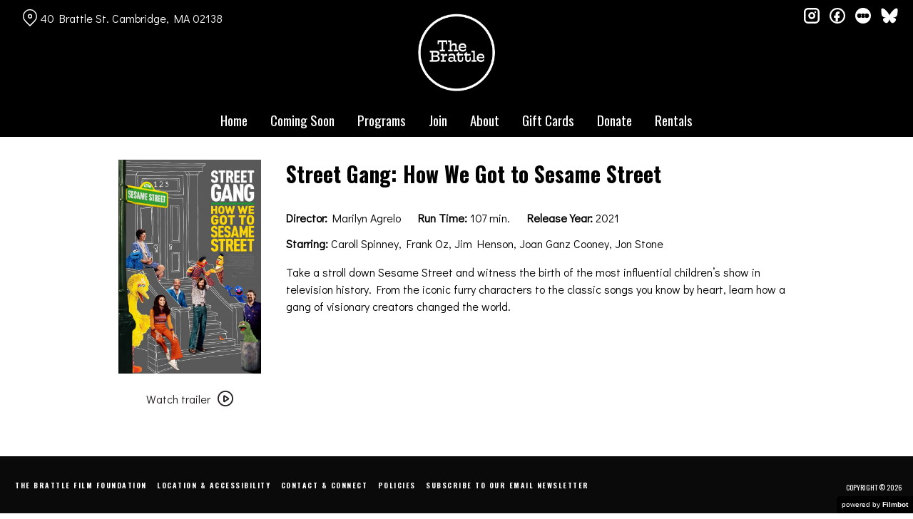

--- FILE ---
content_type: text/html; charset=UTF-8
request_url: https://brattlefilm.org/movies/street-gang-how-we-got-to-sesame-street/
body_size: 10770
content:
<!DOCTYPE html>
<html lang="en-US">
<head>
	<meta charset="UTF-8">
	<meta http-equiv="X-UA-Compatible" content="IE=edge">
	<meta name="viewport" content="width=device-width, initial-scale=1">
	<link rel="profile" href="http://gmpg.org/xfn/11">

			<link rel="icon" href="https://s3.amazonaws.com/nightjarprod/content/uploads/sites/192/2021/05/05123406/cropped-Brattle-Favricon1.png" type="image/x-icon">
	
	<title>Street Gang: How We Got to Sesame Street &#8211; The Brattle</title>
<meta name='robots' content='max-image-preview:large' />
<link rel='dns-prefetch' href='//fast.wistia.com' />
<link rel='dns-prefetch' href='//fonts.googleapis.com' />
<link rel='dns-prefetch' href='//nightjarprod.s3.amazonaws.com' />
		<style type="text/css">
			#wpadminbar #wp-admin-bar-my-networks > .ab-item:first-child:before {
				content: "\f325";
				top: 3px;
			}
		</style>
		<link rel='stylesheet' id='wp-block-library-css' href='https://brattlefilm.org/wp-includes/css/dist/block-library/style.min.css?ver=7a75865f' media='all' />
<style id='classic-theme-styles-inline-css'>
/*! This file is auto-generated */
.wp-block-button__link{color:#fff;background-color:#32373c;border-radius:9999px;box-shadow:none;text-decoration:none;padding:calc(.667em + 2px) calc(1.333em + 2px);font-size:1.125em}.wp-block-file__button{background:#32373c;color:#fff;text-decoration:none}
</style>
<style id='global-styles-inline-css'>
:root{--wp--preset--aspect-ratio--square: 1;--wp--preset--aspect-ratio--4-3: 4/3;--wp--preset--aspect-ratio--3-4: 3/4;--wp--preset--aspect-ratio--3-2: 3/2;--wp--preset--aspect-ratio--2-3: 2/3;--wp--preset--aspect-ratio--16-9: 16/9;--wp--preset--aspect-ratio--9-16: 9/16;--wp--preset--color--black: #000000;--wp--preset--color--cyan-bluish-gray: #abb8c3;--wp--preset--color--white: #ffffff;--wp--preset--color--pale-pink: #f78da7;--wp--preset--color--vivid-red: #cf2e2e;--wp--preset--color--luminous-vivid-orange: #ff6900;--wp--preset--color--luminous-vivid-amber: #fcb900;--wp--preset--color--light-green-cyan: #7bdcb5;--wp--preset--color--vivid-green-cyan: #00d084;--wp--preset--color--pale-cyan-blue: #8ed1fc;--wp--preset--color--vivid-cyan-blue: #0693e3;--wp--preset--color--vivid-purple: #9b51e0;--wp--preset--gradient--vivid-cyan-blue-to-vivid-purple: linear-gradient(135deg,rgba(6,147,227,1) 0%,rgb(155,81,224) 100%);--wp--preset--gradient--light-green-cyan-to-vivid-green-cyan: linear-gradient(135deg,rgb(122,220,180) 0%,rgb(0,208,130) 100%);--wp--preset--gradient--luminous-vivid-amber-to-luminous-vivid-orange: linear-gradient(135deg,rgba(252,185,0,1) 0%,rgba(255,105,0,1) 100%);--wp--preset--gradient--luminous-vivid-orange-to-vivid-red: linear-gradient(135deg,rgba(255,105,0,1) 0%,rgb(207,46,46) 100%);--wp--preset--gradient--very-light-gray-to-cyan-bluish-gray: linear-gradient(135deg,rgb(238,238,238) 0%,rgb(169,184,195) 100%);--wp--preset--gradient--cool-to-warm-spectrum: linear-gradient(135deg,rgb(74,234,220) 0%,rgb(151,120,209) 20%,rgb(207,42,186) 40%,rgb(238,44,130) 60%,rgb(251,105,98) 80%,rgb(254,248,76) 100%);--wp--preset--gradient--blush-light-purple: linear-gradient(135deg,rgb(255,206,236) 0%,rgb(152,150,240) 100%);--wp--preset--gradient--blush-bordeaux: linear-gradient(135deg,rgb(254,205,165) 0%,rgb(254,45,45) 50%,rgb(107,0,62) 100%);--wp--preset--gradient--luminous-dusk: linear-gradient(135deg,rgb(255,203,112) 0%,rgb(199,81,192) 50%,rgb(65,88,208) 100%);--wp--preset--gradient--pale-ocean: linear-gradient(135deg,rgb(255,245,203) 0%,rgb(182,227,212) 50%,rgb(51,167,181) 100%);--wp--preset--gradient--electric-grass: linear-gradient(135deg,rgb(202,248,128) 0%,rgb(113,206,126) 100%);--wp--preset--gradient--midnight: linear-gradient(135deg,rgb(2,3,129) 0%,rgb(40,116,252) 100%);--wp--preset--font-size--small: 13px;--wp--preset--font-size--medium: 20px;--wp--preset--font-size--large: 36px;--wp--preset--font-size--x-large: 42px;--wp--preset--spacing--20: 0.44rem;--wp--preset--spacing--30: 0.67rem;--wp--preset--spacing--40: 1rem;--wp--preset--spacing--50: 1.5rem;--wp--preset--spacing--60: 2.25rem;--wp--preset--spacing--70: 3.38rem;--wp--preset--spacing--80: 5.06rem;--wp--preset--shadow--natural: 6px 6px 9px rgba(0, 0, 0, 0.2);--wp--preset--shadow--deep: 12px 12px 50px rgba(0, 0, 0, 0.4);--wp--preset--shadow--sharp: 6px 6px 0px rgba(0, 0, 0, 0.2);--wp--preset--shadow--outlined: 6px 6px 0px -3px rgba(255, 255, 255, 1), 6px 6px rgba(0, 0, 0, 1);--wp--preset--shadow--crisp: 6px 6px 0px rgba(0, 0, 0, 1);}:where(.is-layout-flex){gap: 0.5em;}:where(.is-layout-grid){gap: 0.5em;}body .is-layout-flex{display: flex;}.is-layout-flex{flex-wrap: wrap;align-items: center;}.is-layout-flex > :is(*, div){margin: 0;}body .is-layout-grid{display: grid;}.is-layout-grid > :is(*, div){margin: 0;}:where(.wp-block-columns.is-layout-flex){gap: 2em;}:where(.wp-block-columns.is-layout-grid){gap: 2em;}:where(.wp-block-post-template.is-layout-flex){gap: 1.25em;}:where(.wp-block-post-template.is-layout-grid){gap: 1.25em;}.has-black-color{color: var(--wp--preset--color--black) !important;}.has-cyan-bluish-gray-color{color: var(--wp--preset--color--cyan-bluish-gray) !important;}.has-white-color{color: var(--wp--preset--color--white) !important;}.has-pale-pink-color{color: var(--wp--preset--color--pale-pink) !important;}.has-vivid-red-color{color: var(--wp--preset--color--vivid-red) !important;}.has-luminous-vivid-orange-color{color: var(--wp--preset--color--luminous-vivid-orange) !important;}.has-luminous-vivid-amber-color{color: var(--wp--preset--color--luminous-vivid-amber) !important;}.has-light-green-cyan-color{color: var(--wp--preset--color--light-green-cyan) !important;}.has-vivid-green-cyan-color{color: var(--wp--preset--color--vivid-green-cyan) !important;}.has-pale-cyan-blue-color{color: var(--wp--preset--color--pale-cyan-blue) !important;}.has-vivid-cyan-blue-color{color: var(--wp--preset--color--vivid-cyan-blue) !important;}.has-vivid-purple-color{color: var(--wp--preset--color--vivid-purple) !important;}.has-black-background-color{background-color: var(--wp--preset--color--black) !important;}.has-cyan-bluish-gray-background-color{background-color: var(--wp--preset--color--cyan-bluish-gray) !important;}.has-white-background-color{background-color: var(--wp--preset--color--white) !important;}.has-pale-pink-background-color{background-color: var(--wp--preset--color--pale-pink) !important;}.has-vivid-red-background-color{background-color: var(--wp--preset--color--vivid-red) !important;}.has-luminous-vivid-orange-background-color{background-color: var(--wp--preset--color--luminous-vivid-orange) !important;}.has-luminous-vivid-amber-background-color{background-color: var(--wp--preset--color--luminous-vivid-amber) !important;}.has-light-green-cyan-background-color{background-color: var(--wp--preset--color--light-green-cyan) !important;}.has-vivid-green-cyan-background-color{background-color: var(--wp--preset--color--vivid-green-cyan) !important;}.has-pale-cyan-blue-background-color{background-color: var(--wp--preset--color--pale-cyan-blue) !important;}.has-vivid-cyan-blue-background-color{background-color: var(--wp--preset--color--vivid-cyan-blue) !important;}.has-vivid-purple-background-color{background-color: var(--wp--preset--color--vivid-purple) !important;}.has-black-border-color{border-color: var(--wp--preset--color--black) !important;}.has-cyan-bluish-gray-border-color{border-color: var(--wp--preset--color--cyan-bluish-gray) !important;}.has-white-border-color{border-color: var(--wp--preset--color--white) !important;}.has-pale-pink-border-color{border-color: var(--wp--preset--color--pale-pink) !important;}.has-vivid-red-border-color{border-color: var(--wp--preset--color--vivid-red) !important;}.has-luminous-vivid-orange-border-color{border-color: var(--wp--preset--color--luminous-vivid-orange) !important;}.has-luminous-vivid-amber-border-color{border-color: var(--wp--preset--color--luminous-vivid-amber) !important;}.has-light-green-cyan-border-color{border-color: var(--wp--preset--color--light-green-cyan) !important;}.has-vivid-green-cyan-border-color{border-color: var(--wp--preset--color--vivid-green-cyan) !important;}.has-pale-cyan-blue-border-color{border-color: var(--wp--preset--color--pale-cyan-blue) !important;}.has-vivid-cyan-blue-border-color{border-color: var(--wp--preset--color--vivid-cyan-blue) !important;}.has-vivid-purple-border-color{border-color: var(--wp--preset--color--vivid-purple) !important;}.has-vivid-cyan-blue-to-vivid-purple-gradient-background{background: var(--wp--preset--gradient--vivid-cyan-blue-to-vivid-purple) !important;}.has-light-green-cyan-to-vivid-green-cyan-gradient-background{background: var(--wp--preset--gradient--light-green-cyan-to-vivid-green-cyan) !important;}.has-luminous-vivid-amber-to-luminous-vivid-orange-gradient-background{background: var(--wp--preset--gradient--luminous-vivid-amber-to-luminous-vivid-orange) !important;}.has-luminous-vivid-orange-to-vivid-red-gradient-background{background: var(--wp--preset--gradient--luminous-vivid-orange-to-vivid-red) !important;}.has-very-light-gray-to-cyan-bluish-gray-gradient-background{background: var(--wp--preset--gradient--very-light-gray-to-cyan-bluish-gray) !important;}.has-cool-to-warm-spectrum-gradient-background{background: var(--wp--preset--gradient--cool-to-warm-spectrum) !important;}.has-blush-light-purple-gradient-background{background: var(--wp--preset--gradient--blush-light-purple) !important;}.has-blush-bordeaux-gradient-background{background: var(--wp--preset--gradient--blush-bordeaux) !important;}.has-luminous-dusk-gradient-background{background: var(--wp--preset--gradient--luminous-dusk) !important;}.has-pale-ocean-gradient-background{background: var(--wp--preset--gradient--pale-ocean) !important;}.has-electric-grass-gradient-background{background: var(--wp--preset--gradient--electric-grass) !important;}.has-midnight-gradient-background{background: var(--wp--preset--gradient--midnight) !important;}.has-small-font-size{font-size: var(--wp--preset--font-size--small) !important;}.has-medium-font-size{font-size: var(--wp--preset--font-size--medium) !important;}.has-large-font-size{font-size: var(--wp--preset--font-size--large) !important;}.has-x-large-font-size{font-size: var(--wp--preset--font-size--x-large) !important;}
:where(.wp-block-post-template.is-layout-flex){gap: 1.25em;}:where(.wp-block-post-template.is-layout-grid){gap: 1.25em;}
:where(.wp-block-columns.is-layout-flex){gap: 2em;}:where(.wp-block-columns.is-layout-grid){gap: 2em;}
:root :where(.wp-block-pullquote){font-size: 1.5em;line-height: 1.6;}
</style>
<link rel='stylesheet' id='google-fonts-css' href='https://fonts.googleapis.com/css?family=Didact+Gothic%3A400%2C700%2Ci%7COswald%3A400%2C700%2Ci%7COswald%3A400%2C700%2Ci%7COswald%3A400%2C700%2Ci%7COswald%3A400%2C700%2Ci%7CDidact+Gothic%3A400%2C700%2Ci&#038;ver=7a75865f' media='all' />
<link rel='stylesheet' id='outdatedbrowser-css' href='https://brattlefilm.org/content/vendor/static/outdatedbrowser/outdatedbrowser.min.css?ver=7a75865f' media='screen' />
<link rel='stylesheet' id='site-theme-css' href='https://nightjarprod.s3.amazonaws.com//var/www/popcorn-pass-web/html/core/wp-content/blogs.dir/192/files/sites/192/css/site-theme-1765943731.css?ver=7a75865f' media='all' />
<script src="https://brattlefilm.org/content/themes/marquee/assets/js/vendor/focus-visible.js?ver=7a75865f" id="focus-visible-js"></script>
<script src="https://brattlefilm.org/wp-includes/js/jquery/jquery.min.js?ver=7a75865f" id="jquery-core-js"></script>
<script src="https://brattlefilm.org/wp-includes/js/jquery/jquery-migrate.min.js?ver=7a75865f" id="jquery-migrate-js"></script>
<script src="https://brattlefilm.org/content/themes/marquee/assets/js/vendor/slick.min.js?ver=7a75865f" id="slick-js"></script>
<script src="https://brattlefilm.org/content/themes/marquee/assets/js/vendor/simplebar/simplebar.js?ver=7a75865f" id="simplebar-js"></script>
<script src="https://js.stripe.com/v3/?ver=7a75865f" id="hosted-checkout-script-js"></script>
<script src="https://brattlefilm.org/content/ux/boxoffice/js/checkout.js?ver=7a75865f" id="checkout-js"></script>
<script crossorigin='anonymous' src="https://brattlefilm.org/content/vendor/static/sentry/browser.js?ver=7a75865f" id="sentry-browser-js"></script>
<script id="sentry-browser-js-after">
Sentry.init({
					dsn: "https://6aa85eaff93bdf59ef664bbad3805a81@o25714.ingest.sentry.io/4505708046516224",
					release: "7a75865f",
					environment: "production",
					attachStacktrace: true,
					replaysSessionSampleRate: 0.1,
					replaysOnErrorSampleRate: 1.0,
					integrations: [
					    new Sentry.Replay(),
					],
					ignoreErrors: [
						"ResizeObserver loop completed with undelivered notifications.",
						"TB_WIDTH is not defined",
						"Cannot redefine property: googletag",
						/^NS_ERROR_.*$/,
						/Blocked a frame with origin "https?:\/\/brattlefilm.org" from accessing a frame with origin "https?\:\/\/(www\.youtube|fast\.wistia|player\.vimeo)\.(com|net)"/,
						"null is not an object (evaluating 'elt.parentNode')",
						"Cannot read property 'log' of undefined",
						"document.getElementsByClassName.ToString",
						"wistia",
						"sourceforge.htmlunit",
						"MoatMAK",
						"vid_mate_check",
						"tubular",
						"trumeasure"
					],
					denyUrls: [
						/cdncache\-[a-z]\.akamaihd\.net/,
						/\.kaspersky-labs\.com/,
						/\.addthis\.com/,
						/\/assets\/external\/E-v1.js/,
						/fast\.wistia\.com/
					],
					includePaths: [/https?:\/\/(.*\.)?brattlefilm.org/]
				});
</script>
<link rel="https://api.w.org/" href="https://brattlefilm.org/wp-json/" /><link rel="alternate" title="JSON" type="application/json" href="https://brattlefilm.org/wp-json/wp/v2/movie/43113" /><link rel="canonical" href="https://brattlefilm.org/movies/street-gang-how-we-got-to-sesame-street/" />
<link rel='shortlink' href='https://brattlefilm.org/?p=43113' />
<link rel="alternate" title="oEmbed (JSON)" type="application/json+oembed" href="https://brattlefilm.org/wp-json/oembed/1.0/embed?url=https%3A%2F%2Fbrattlefilm.org%2Fmovies%2Fstreet-gang-how-we-got-to-sesame-street%2F" />
<link rel="alternate" title="oEmbed (XML)" type="text/xml+oembed" href="https://brattlefilm.org/wp-json/oembed/1.0/embed?url=https%3A%2F%2Fbrattlefilm.org%2Fmovies%2Fstreet-gang-how-we-got-to-sesame-street%2F&#038;format=xml" />
		<meta name="title" content="Street Gang: How We Got to Sesame Street &#8211; The Brattle">
		<meta name="description" content="Street Gang: How We Got to Sesame Street &#8211; The Brattle">
				<!-- Google tag (gtag.js) -->
		<script async src="https://www.googletagmanager.com/gtag/js?id=G-W7KYKWTCYX"></script>
		<script>
			window.dataLayer = window.dataLayer || [];

			function gtag() {dataLayer.push( arguments );}

			gtag( 'js', new Date() );
			gtag( 'config', 'G-W7KYKWTCYX' );

						gtag( 'config', 'G-YNGTRYTHZN' );
					</script>
				<meta name="twitter:card" content="summary_large_image">
		<meta name="twitter:title" content="Street Gang: How We Got to Sesame Street">
		<meta name="twitter:description" content="The story of the street that changed history.">

		<meta property="og:site_name" content="The Brattle">

		<meta property="og:title" content="Street Gang: How We Got to Sesame Street">
		<meta property="og:description" content="The story of the street that changed history.">
					<meta property="og:url" content="https://brattlefilm.org/movies/street-gang-how-we-got-to-sesame-street/">
							<meta property="og:image" content="https://s3.amazonaws.com/nightjarprod/content/uploads/sites/192/2021/08/16151536/qeuFHbuHof2RWb7QzfM4XNR66BF-683x1024.jpg">
				<link rel="image_src" href="https://s3.amazonaws.com/nightjarprod/content/uploads/sites/192/2021/08/16151536/qeuFHbuHof2RWb7QzfM4XNR66BF-683x1024.jpg">
				<meta name="twitter:image" content="https://s3.amazonaws.com/nightjarprod/content/uploads/sites/192/2021/08/16151536/qeuFHbuHof2RWb7QzfM4XNR66BF-683x1024.jpg">
						<meta property="og:image" content="https://s3.amazonaws.com/nightjarprod/content/uploads/sites/192/2023/11/03001806/Brattle-logo-1024x650.png">
			<link rel="image_src" href="https://s3.amazonaws.com/nightjarprod/content/uploads/sites/192/2023/11/03001806/Brattle-logo-1024x650.png">
					<style>:root {--accent-color: hsla(32,100%,65%,1);--error-color: hsla(344,100%,49%,1);--body-font: Didact Gothic;--body-font-size: 16;--menu-font: Oswald;--top-menu-font-size: 19;--footer-font-size: 10;--h1-font: Oswald;--h2-font: Oswald;--h3-font: Oswald;--h4-font: Didact Gothic;--h4-font-size: 14;--h4-font-color: hsla(0,0%,100%,1);--sidebar-background-color: hsla(0,0%,0%,1);--sidebar-text-color: hsla(0,0%,100%,1);--sidebar-active-item-text-color: hsla(32,100%,65%,1);--dropdown-menu-background-color: hsla(0,0%,0%,1);--dropdown-menu-text-color: hsla(0,0%,100%,1);--main-menu-items-weight: normal;--showtime-button-background-color: hsla(0,0%,0%,1);--showtime-button-text-color: hsla(0,0%,100%,1);--showtime-button-border-color: hsla(0,0%,0%,1);--cta-button-background-color: hsla(0,0%,96%,1);--cta-button-text-color: hsla(0,0%,0%,1);--cta-button-border-color: hsla(0,0%,96%,1);--button-border-radius: 7;--button-border-width: 2;--showtime-buttons-weight: normal;--rs-checkout-btn-bg-color: hsla(32,100%,65%,1);--rs-checkout-btn-text-color: hsla(0,0%,100%,1);--footer-background-color: hsla(0,0%,4%,1);--footer-text-color: hsla(0,0%,100%,1);}</style>		<script>
			var STRIPE_PUBLIC_KEY = 'pk_live_yB9qOTfV9lIWteo5GtnvpPuV00AeAJtv9T';
			var STRIPE_CONNECTED_ACCOUNT_ID = 'acct_1IqiVbCQNXDd5TzH';

			
			var BOOKING_FEE = parseFloat( '1.5' );

			const ticketLimitOnWebsite = parseInt('9');
		</script>
		<link rel="icon" href="https://s3.amazonaws.com/nightjarprod/content/uploads/sites/192/2021/05/05123406/cropped-Brattle-Favricon1-32x32.png" sizes="32x32" />
<link rel="icon" href="https://s3.amazonaws.com/nightjarprod/content/uploads/sites/192/2021/05/05123406/cropped-Brattle-Favricon1-192x192.png" sizes="192x192" />
<link rel="apple-touch-icon" href="https://s3.amazonaws.com/nightjarprod/content/uploads/sites/192/2021/05/05123406/cropped-Brattle-Favricon1-180x180.png" />
<meta name="msapplication-TileImage" content="https://s3.amazonaws.com/nightjarprod/content/uploads/sites/192/2021/05/05123406/cropped-Brattle-Favricon1-270x270.png" />
		<style id="wp-custom-css">
			div.panel.inverted-badges[data-type="now-playing"] nav {
	--date-bar-background-color: hsla(0,0%,76%,1);
	--date-bar-background-accent-color: hsla(0,0%,97%,1);
}

body .showtimes-container .showtime:hover, body .showtimes-container .showtime:focus-visible, body .showtimes-container .showtime.focus-visible {
	background-color: var(--showtime-button-text-color);
	color: var(--showtime-button-background-color);
	border-color: var(--showtime-button-background-color);
}

body .showtimes-container .showtime.no-tickets {
	color: #FFF !important;
	cursor: default;
}

body .showtimes-container .showtime.no-tickets:hover {
	background: #000 !important;
}

body .showtimes-container .showtime.no-tickets .extra {
		text-align: center !important;
}

#checkout .checkout-container .checkout-step.step-payment .submit input[type="submit"] {
	background: #ffac4d;
}

#checkout .checkout-container .checkout-step.step-payment .submit input[type="submit"]:hover {
	color: #FFF;
}		</style>
		</head>
<body class="movie-template-default single single-movie postid-43113 wp-custom-logo single-show" data-background-type="color">

<a class="skip-to-content screen-reader-text" id="skip-to-content" href="#main" tabindex="0">Skip to Content</a>

<div id="main-nav-toggle" role="button" aria-expanded="false" aria-controls="main-nav" tabindex="-1">
	<span><svg width="512" height="512" viewBox="0 0 512 512" xmlns="http://www.w3.org/2000/svg"><path d="M32 96v64h448V96H32zm0 128v64h448v-64H32zm0 128v64h448v-64H32z"/></svg></span>
	<span><svg width="512" height="512" viewBox="0 0 512 512" xmlns="http://www.w3.org/2000/svg"><path d="M371.23 21.213L350.018 0 185.615 164.402 21.213 0 0 21.213 164.402 185.615 0 350.018 21.213 371.23 185.615 206.828 350.018 371.23 371.23 350.018 206.828 185.615z"/></svg></span>
</div>

<nav id="main-nav" aria-label="Main">
	<div class="site-branding" role="banner">
		
<div class="site-title" data-has-mobile="">
			<div id="desktop-logo">
			<a href="https://brattlefilm.org/" rel="home">
				<img alt="The Brattle" src="https://s3.amazonaws.com/nightjarprod/content/uploads/sites/192/2023/11/03001806/Brattle-logo.png">
			</a>
		</div>
	
	</div>
	</div>

	<div class="map-link">
		<a href="https://maps.google.com/?q=40%20Brattle%20St.Cambridge,%20MA%2002138" target="_blank">
			<svg width="28" height="34" viewBox="0 0 28 34" xmlns="http://www.w3.org/2000/svg"><g transform="translate(1 1)" stroke="currentcolor" stroke-width="2" fill="none" fill-rule="evenodd"><path d="M22.152 3.814c5.12 5.12 5.12 13.312.068 18.363l-9.216 9.216-9.215-9.216c-5.052-5.051-5.052-13.243 0-18.294l.068-.069c5.051-5.051 13.175-5.12 18.295 0-.069-.068-.069-.068 0 0z"/><circle cx="13.004" cy="12.962" r="3.413"/></g></svg>
			40 Brattle St.
Cambridge, MA 02138		</a>
	</div>

	<div class="menu-main-menu-container"><ul id="menu-main-menu" class="menu"><li id="menu-item-11774" class="menu-item menu-item-type-post_type menu-item-object-page menu-item-home menu-item-11774"><a href="https://brattlefilm.org/">Home</a></li>
<li id="menu-item-12412" class="menu-item menu-item-type-post_type menu-item-object-page menu-item-12412"><a href="https://brattlefilm.org/coming-soon/">Coming Soon</a></li>
<li id="menu-item-11773" class="menu-item menu-item-type-post_type menu-item-object-page menu-item-has-children menu-item-11773"><a href="https://brattlefilm.org/film-series/">Programs</a>
<ul class="sub-menu">
	<li id="menu-item-59801" class="menu-item menu-item-type-post_type menu-item-object-page menu-item-59801"><a href="https://brattlefilm.org/film-series/">Series</a></li>
	<li id="menu-item-12841" class="menu-item menu-item-type-custom menu-item-object-custom menu-item-12841"><a href="https://brattlefilm.org/category/podcast/">Podcast</a></li>
	<li id="menu-item-89822" class="menu-item menu-item-type-custom menu-item-object-custom menu-item-89822"><a href="https://s3.amazonaws.com/nightjarprod/content/uploads/sites/192/2025/12/26113015/1.26-BRAT-CAL-WORKING.pdf">Current Calendar PDF</a></li>
	<li id="menu-item-35566" class="menu-item menu-item-type-post_type menu-item-object-page menu-item-35566"><a href="https://brattlefilm.org/print-calendar-archive/">Calendar Archive</a></li>
</ul>
</li>
<li id="menu-item-12037" class="menu-item menu-item-type-post_type menu-item-object-page menu-item-12037"><a href="https://brattlefilm.org/memberships/">Join</a></li>
<li id="menu-item-11776" class="menu-item menu-item-type-post_type menu-item-object-page menu-item-has-children menu-item-11776"><a href="https://brattlefilm.org/about/">About</a>
<ul class="sub-menu">
	<li id="menu-item-14455" class="menu-item menu-item-type-post_type menu-item-object-page current_page_parent menu-item-14455"><a href="https://brattlefilm.org/podcasts-news/">News</a></li>
	<li id="menu-item-12873" class="menu-item menu-item-type-post_type menu-item-object-page menu-item-12873"><a href="https://brattlefilm.org/location/">Location</a></li>
	<li id="menu-item-698350" class="menu-item menu-item-type-post_type menu-item-object-page menu-item-698350"><a href="https://brattlefilm.org/about/policies/">Policies</a></li>
	<li id="menu-item-12546" class="menu-item menu-item-type-custom menu-item-object-custom menu-item-12546"><a href="https://brattlefilm.org/location/#accessible">Accessibility</a></li>
	<li id="menu-item-11963" class="menu-item menu-item-type-post_type menu-item-object-page menu-item-11963"><a href="https://brattlefilm.org/about/contact-2/">Contact &amp; Connect</a></li>
	<li id="menu-item-266966" class="menu-item menu-item-type-post_type menu-item-object-page menu-item-266966"><a href="https://brattlefilm.org/about/employment/">Employment</a></li>
	<li id="menu-item-12555" class="menu-item menu-item-type-post_type menu-item-object-page menu-item-12555"><a href="https://brattlefilm.org/about/the-brattle-film-foundation/">Foundation</a></li>
	<li id="menu-item-28670" class="menu-item menu-item-type-post_type menu-item-object-page menu-item-28670"><a href="https://brattlefilm.org/about/annual-reports/">Annual Reports</a></li>
</ul>
</li>
<li id="menu-item-11954" class="menu-item menu-item-type-custom menu-item-object-custom menu-item-11954"><a href="https://brattle-theatre.square.site/">Gift Cards</a></li>
<li id="menu-item-12195" class="menu-item menu-item-type-custom menu-item-object-custom menu-item-12195"><a href="https://brattlefilm.org/donate-2/">Donate</a></li>
<li id="menu-item-12776" class="menu-item menu-item-type-post_type menu-item-object-page menu-item-12776"><a href="https://brattlefilm.org/private-rentals/">Rentals</a></li>
</ul></div>	<div class="menu-footer-container"><ul id="menu-footer" class="menu"><li id="menu-item-12556" class="menu-item menu-item-type-post_type menu-item-object-page menu-item-12556"><a href="https://brattlefilm.org/about/the-brattle-film-foundation/">The Brattle Film Foundation</a></li>
<li id="menu-item-12869" class="menu-item menu-item-type-post_type menu-item-object-page menu-item-12869"><a href="https://brattlefilm.org/location/">Location &amp; Accessibility</a></li>
<li id="menu-item-12528" class="menu-item menu-item-type-post_type menu-item-object-page menu-item-12528"><a href="https://brattlefilm.org/about/contact-2/">Contact &amp; Connect</a></li>
<li id="menu-item-698349" class="menu-item menu-item-type-post_type menu-item-object-page menu-item-698349"><a href="https://brattlefilm.org/about/policies/">Policies</a></li>
<li id="menu-item-698597" class="menu-item menu-item-type-custom menu-item-object-custom menu-item-698597"><a href="https://mailchi.mp/brattlefilm/email-subscriber-form">Subscribe to Our Email Newsletter</a></li>
</ul></div>
	<nav id="social-nav" aria-label="Social media profiles">
    <ul>
                    <li>
                <a class="instagram" target="_blank" href="https://www.instagram.com/brattletheatre">
                    <svg width="36" height="36" viewBox="0 0 36 36" xmlns="http://www.w3.org/2000/svg"><g fill="currentcolor" fill-rule="evenodd"><path d="M10 0C4.478 0 0 4.478 0 10v16c0 5.522 4.478 10 10 10h16c5.522 0 10-4.478 10-10V10c0-5.522-4.478-10-10-10H10zm0 4h16a6 6 0 0 1 6 6v16a6 6 0 0 1-6 6H10a6 6 0 0 1-6-6V10a6 6 0 0 1 6-6z" fill-rule="nonzero"/><path d="M26.174 11.826a2 2 0 1 0 0-4 2 2 0 0 0 0 4zm-12 6a4 4 0 1 1 8 0 4 4 0 0 1-8 0zm4-8a8 8 0 1 0 0 16 8 8 0 0 0 0-16z"/></g></svg>                    <span class="screen-reader-text">instagram</span>
                </a>
            </li>
                                    <li>
                <a class="facebook" target="_blank" href="https://www.facebook.com/brattletheatre">
                    <svg width="36" height="36" viewBox="0 0 36 36" xmlns="http://www.w3.org/2000/svg"><g fill="currentcolor" fill-rule="evenodd"><path d="M18 3.6C10.047 3.6 3.6 10.047 3.6 18S10.047 32.4 18 32.4 32.4 25.953 32.4 18 25.953 3.6 18 3.6zM0 18C0 8.059 8.059 0 18 0s18 8.059 18 18-8.059 18-18 18S0 27.941 0 18z"/><path d="M19.337 31.567v-8.75h3.703v-5.316h-3.703v-1.772c0-1.01.89-1.774 1.852-1.773h1.851V8.64h-3.703c-3.145.034-5.534 2.42-5.554 5.316v3.545H10.08v5.316h3.703v8.423a15.62 15.62 0 0 0 5.554.327z"/></g></svg>                    <span class="screen-reader-text">facebook</span>
                </a>
            </li>
        	    					<li>
				<a class="letterboxd" target="_blank" href="https://letterboxd.com/brattletheatre/">
					<svg class="letterboxd" width="500px" height="500px" viewBox="0 0 500 500" xmlns="http://www.w3.org/2000/svg" xmlns:xlink="http://www.w3.org/1999/xlink">
    <g  stroke="none" stroke-width="1" fill="currentColor" fill-rule="evenodd">
        <circle id="Circle" fill="currentColor" cx="250" cy="250" r="250"></circle>
        <g class="dots" transform="translate(61.000000, 180.000000)">
            <ellipse id="Green" fill="none" cx="189" cy="70" rx="70.0786517" ry="70"></ellipse>
            <g id="Blue" transform="translate(248.152672, 0.000000)">
                <ellipse fill="none" mask="url(#mask-2)" cx="59.7686766" cy="70" rx="70.0786517" ry="70"></ellipse>
            </g>
            <g id="Orange">

                <ellipse fill="none" mask="url(#mask-4)" cx="70.0786517" cy="70" rx="70.0786517" ry="70"></ellipse>
            </g>
            <path d="M129.539326,107.063108 C122.810493,96.3149291 118.921348,83.611134 118.921348,70 C118.921348,56.388866 122.810493,43.6850709 129.539326,32.9368922 C136.268159,43.6850709 140.157303,56.388866 140.157303,70 C140.157303,83.611134 136.268159,96.3149291 129.539326,107.063108 L129.539326,107.063108 Z" class="overlap" fill="none"></path>
            <path d="M248.460674,32.9368922 C255.189507,43.6850709 259.078652,56.388866 259.078652,70 C259.078652,83.611134 255.189507,96.3149291 248.460674,107.063108 C241.731841,96.3149291 237.842697,83.611134 237.842697,70 C237.842697,56.388866 241.731841,43.6850709 248.460674,32.9368922 L248.460674,32.9368922 Z" class="overlap" fill="none"></path>
        </g>
    </g>
</svg>					<span class="screen-reader-text">letterboxd</span>
				</a>
			</li>
											<li>
				<a class="bluesky" target="_blank" href="https://bsky.app/profile/brattletheatre.bsky.social">
					<svg width="36" height="32" xmlns="http://www.w3.org/2000/svg" xml:space="preserve" viewBox="0 0 36 32">
	<path d="M 8.144531 2.660156 C 12.132812 5.671875 16.425781 11.785156 18 15.0625 C 19.574219 11.785156 23.867188 5.671875 27.855469 2.660156 C 30.734375 0.484375 35.398438 -1.199219 35.398438 4.15625 C 35.398438 5.226562 34.789062 13.140625 34.433594 14.425781 C 33.191406 18.890625 28.664062 20.03125 24.636719 19.339844 C 31.675781 20.546875 33.464844 24.539062 29.601562 28.53125 C 22.257812 36.113281 19.046875 26.628906 18.222656 24.199219 C 18.070312 23.753906 18 23.542969 18 23.722656 C 18 23.542969 17.929688 23.753906 17.777344 24.199219 C 16.953125 26.628906 13.742188 36.113281 6.398438 28.53125 C 2.53125 24.539062 4.324219 20.546875 11.363281 19.339844 C 7.335938 20.03125 2.808594 18.890625 1.566406 14.425781 C 1.210938 13.140625 0.601562 5.226562 0.601562 4.15625 C 0.601562 -1.199219 5.265625 0.484375 8.144531 2.660156 Z M 8.144531 2.660156 "/>
</svg>					<span class="screen-reader-text">bluesky</span>
				</a>
			</li>
		    </ul>
</nav></nav>

<header class="site-header">

	<div class="map-link">
		<a href="https://maps.google.com/?q=40%20Brattle%20St.Cambridge,%20MA%2002138" target="_blank">
			<svg width="28" height="34" viewBox="0 0 28 34" xmlns="http://www.w3.org/2000/svg"><g transform="translate(1 1)" stroke="currentcolor" stroke-width="2" fill="none" fill-rule="evenodd"><path d="M22.152 3.814c5.12 5.12 5.12 13.312.068 18.363l-9.216 9.216-9.215-9.216c-5.052-5.051-5.052-13.243 0-18.294l.068-.069c5.051-5.051 13.175-5.12 18.295 0-.069-.068-.069-.068 0 0z"/><circle cx="13.004" cy="12.962" r="3.413"/></g></svg>
			40 Brattle St.
Cambridge, MA 02138		</a>
	</div>

	<div class="site-branding" role="banner">
		
<div class="site-title" data-has-mobile="">
			<div id="desktop-logo">
			<a href="https://brattlefilm.org/" rel="home">
				<img alt="The Brattle" src="https://s3.amazonaws.com/nightjarprod/content/uploads/sites/192/2023/11/03001806/Brattle-logo.png">
			</a>
		</div>
	
	</div>
	</div>

	<nav id="social-nav" aria-label="Social media profiles">
    <ul>
                    <li>
                <a class="instagram" target="_blank" href="https://www.instagram.com/brattletheatre">
                    <svg width="36" height="36" viewBox="0 0 36 36" xmlns="http://www.w3.org/2000/svg"><g fill="currentcolor" fill-rule="evenodd"><path d="M10 0C4.478 0 0 4.478 0 10v16c0 5.522 4.478 10 10 10h16c5.522 0 10-4.478 10-10V10c0-5.522-4.478-10-10-10H10zm0 4h16a6 6 0 0 1 6 6v16a6 6 0 0 1-6 6H10a6 6 0 0 1-6-6V10a6 6 0 0 1 6-6z" fill-rule="nonzero"/><path d="M26.174 11.826a2 2 0 1 0 0-4 2 2 0 0 0 0 4zm-12 6a4 4 0 1 1 8 0 4 4 0 0 1-8 0zm4-8a8 8 0 1 0 0 16 8 8 0 0 0 0-16z"/></g></svg>                    <span class="screen-reader-text">instagram</span>
                </a>
            </li>
                                    <li>
                <a class="facebook" target="_blank" href="https://www.facebook.com/brattletheatre">
                    <svg width="36" height="36" viewBox="0 0 36 36" xmlns="http://www.w3.org/2000/svg"><g fill="currentcolor" fill-rule="evenodd"><path d="M18 3.6C10.047 3.6 3.6 10.047 3.6 18S10.047 32.4 18 32.4 32.4 25.953 32.4 18 25.953 3.6 18 3.6zM0 18C0 8.059 8.059 0 18 0s18 8.059 18 18-8.059 18-18 18S0 27.941 0 18z"/><path d="M19.337 31.567v-8.75h3.703v-5.316h-3.703v-1.772c0-1.01.89-1.774 1.852-1.773h1.851V8.64h-3.703c-3.145.034-5.534 2.42-5.554 5.316v3.545H10.08v5.316h3.703v8.423a15.62 15.62 0 0 0 5.554.327z"/></g></svg>                    <span class="screen-reader-text">facebook</span>
                </a>
            </li>
        	    					<li>
				<a class="letterboxd" target="_blank" href="https://letterboxd.com/brattletheatre/">
					<svg class="letterboxd" width="500px" height="500px" viewBox="0 0 500 500" xmlns="http://www.w3.org/2000/svg" xmlns:xlink="http://www.w3.org/1999/xlink">
    <g  stroke="none" stroke-width="1" fill="currentColor" fill-rule="evenodd">
        <circle id="Circle" fill="currentColor" cx="250" cy="250" r="250"></circle>
        <g class="dots" transform="translate(61.000000, 180.000000)">
            <ellipse id="Green" fill="none" cx="189" cy="70" rx="70.0786517" ry="70"></ellipse>
            <g id="Blue" transform="translate(248.152672, 0.000000)">
                <ellipse fill="none" mask="url(#mask-2)" cx="59.7686766" cy="70" rx="70.0786517" ry="70"></ellipse>
            </g>
            <g id="Orange">

                <ellipse fill="none" mask="url(#mask-4)" cx="70.0786517" cy="70" rx="70.0786517" ry="70"></ellipse>
            </g>
            <path d="M129.539326,107.063108 C122.810493,96.3149291 118.921348,83.611134 118.921348,70 C118.921348,56.388866 122.810493,43.6850709 129.539326,32.9368922 C136.268159,43.6850709 140.157303,56.388866 140.157303,70 C140.157303,83.611134 136.268159,96.3149291 129.539326,107.063108 L129.539326,107.063108 Z" class="overlap" fill="none"></path>
            <path d="M248.460674,32.9368922 C255.189507,43.6850709 259.078652,56.388866 259.078652,70 C259.078652,83.611134 255.189507,96.3149291 248.460674,107.063108 C241.731841,96.3149291 237.842697,83.611134 237.842697,70 C237.842697,56.388866 241.731841,43.6850709 248.460674,32.9368922 L248.460674,32.9368922 Z" class="overlap" fill="none"></path>
        </g>
    </g>
</svg>					<span class="screen-reader-text">letterboxd</span>
				</a>
			</li>
											<li>
				<a class="bluesky" target="_blank" href="https://bsky.app/profile/brattletheatre.bsky.social">
					<svg width="36" height="32" xmlns="http://www.w3.org/2000/svg" xml:space="preserve" viewBox="0 0 36 32">
	<path d="M 8.144531 2.660156 C 12.132812 5.671875 16.425781 11.785156 18 15.0625 C 19.574219 11.785156 23.867188 5.671875 27.855469 2.660156 C 30.734375 0.484375 35.398438 -1.199219 35.398438 4.15625 C 35.398438 5.226562 34.789062 13.140625 34.433594 14.425781 C 33.191406 18.890625 28.664062 20.03125 24.636719 19.339844 C 31.675781 20.546875 33.464844 24.539062 29.601562 28.53125 C 22.257812 36.113281 19.046875 26.628906 18.222656 24.199219 C 18.070312 23.753906 18 23.542969 18 23.722656 C 18 23.542969 17.929688 23.753906 17.777344 24.199219 C 16.953125 26.628906 13.742188 36.113281 6.398438 28.53125 C 2.53125 24.539062 4.324219 20.546875 11.363281 19.339844 C 7.335938 20.03125 2.808594 18.890625 1.566406 14.425781 C 1.210938 13.140625 0.601562 5.226562 0.601562 4.15625 C 0.601562 -1.199219 5.265625 0.484375 8.144531 2.660156 Z M 8.144531 2.660156 "/>
</svg>					<span class="screen-reader-text">bluesky</span>
				</a>
			</li>
		    </ul>
</nav></header>

<div id="page" class="site">

	<main id="main" class="site-main wrap " role="main">

<div id="primary" class="content-area">
	<section id="show-single" class="main-content">
					<div class="show-details">
				<div class="show-poster">
	<div class="show-poster-inner">
		<div class="show-poster-image">
			<img width="1707" height="2560" src="https://s3.amazonaws.com/nightjarprod/content/uploads/sites/192/2021/08/16151536/qeuFHbuHof2RWb7QzfM4XNR66BF-scaled.jpg" class="attachment-full size-full wp-post-image" alt="Poster for Street Gang: How We Got to Sesame Street" decoding="async" fetchpriority="high" srcset="https://s3.amazonaws.com/nightjarprod/content/uploads/sites/192/2021/08/16151536/qeuFHbuHof2RWb7QzfM4XNR66BF-scaled.jpg 1707w, https://s3.amazonaws.com/nightjarprod/content/uploads/sites/192/2021/08/16151536/qeuFHbuHof2RWb7QzfM4XNR66BF-200x300.jpg 200w, https://s3.amazonaws.com/nightjarprod/content/uploads/sites/192/2021/08/16151536/qeuFHbuHof2RWb7QzfM4XNR66BF-683x1024.jpg 683w, https://s3.amazonaws.com/nightjarprod/content/uploads/sites/192/2021/08/16151536/qeuFHbuHof2RWb7QzfM4XNR66BF-768x1152.jpg 768w, https://s3.amazonaws.com/nightjarprod/content/uploads/sites/192/2021/08/16151536/qeuFHbuHof2RWb7QzfM4XNR66BF-1024x1536.jpg 1024w, https://s3.amazonaws.com/nightjarprod/content/uploads/sites/192/2021/08/16151536/qeuFHbuHof2RWb7QzfM4XNR66BF-1365x2048.jpg 1365w" sizes="(max-width: 1707px) 100vw, 1707px" />		</div>
		<div class="show-ctas center-align">
			

		<span class="screen-reader-text" id="watch-trailer-43113">Watch trailer for Street Gang: How We Got to Sesame Street</span>

	<a data-trailer="&lt;iframe width=&#039;800&#039; height=&#039;480&#039; class=&#039;youtube-oembed&#039; src=&#039;https://www.youtube.com/embed/hQDydUQQNCA&#039; frameborder=&#039;0&#039; allowfullscreen=&#039;&#039;&gt;&lt;/iframe&gt;" class="icon-cta show-trailer-modal" role="button" tabindex="0" aria-describedby="watch-trailer-43113">
		Watch trailer
		<div class="icon"><svg width="24px" height="24px" viewBox="0 0 24 24" version="1.1" xmlns="http://www.w3.org/2000/svg" xmlns:xlink="http://www.w3.org/1999/xlink">
    <g id="1024-width-+-mobile" stroke="none" stroke-width="1" fill="none" fill-rule="evenodd">
        <g id="Films-&amp;-Prgramming-(Home-Page)" transform="translate(-778.000000, -896.000000)" fill="#FFFFFF" fill-rule="nonzero">
            <g id="Group-10" transform="translate(688.000000, 882.000000)">
                <g id="Group-9">
                    <g id="arrows-48px-glyph-1_circle-right-09" transform="translate(91.000000, 15.000000)">
                        <path d="M11,-1 C17.617909,-1 23,4.38225254 23,11 C23,17.6177475 17.617909,23 11,23 C4.382091,23 -1,17.6177475 -1,11 C-1,4.38225254 4.382091,-1 11,-1 Z M11,1 C5.48667394,1 1,5.4868086 1,11 C1,16.5131914 5.48667394,21 11,21 C16.5133261,21 21,16.5131914 21,11 C21,5.4868086 16.5133261,1 11,1 Z M9.8,8.34827227 L9.8,14.2809277 L14.2950475,11.3146046 L9.8,8.34827227 Z M16.0466776,12.5549166 L10.1176186,16.4675576 C9.87223888,16.6290011 9.58542867,16.7142857 9.29387755,16.7142857 C9.05082731,16.7142857 8.81051334,16.655379 8.5925028,16.5401872 C8.10557421,16.2821356 7.8,15.7769041 7.8,15.2254142 L7.8,7.4034703 C7.8,6.85198044 8.10557421,6.34674894 8.59137559,6.08929562 C9.07570434,5.8318296 9.66452216,5.85970144 10.1182751,6.16208496 L16.0448057,10.0730569 C16.4622277,10.3485175 16.7142857,10.8141481 16.7142857,11.3144423 C16.7142857,11.8140802 16.462873,12.2792775 16.0466776,12.5549166 Z" id="Shape"></path>
                    </g>
                </g>
            </g>
        </g>
    </g>
</svg></div>
	</a>

		</div>
	</div>
</div>
				<div class="showtimes-description">
					<h2 class="show-title single-show">Street Gang: How We Got to Sesame Street</h2>
					
<div class="single-show-showtimes">
		
<div class="single-show-showtimes">

	<div class="showtimes-container clearfix no-showtimes no-coming-soon" style="display: flex;">

		
	</div>

</div>


		
	<p class="midnight-screening-note" ></p>
</div>
					<div class="show-description">
												<p class="show-specs">
	<span><span class="show-spec-label">Director:</span> Marilyn Agrelo</span>			<span><span class="show-spec-label">Run Time:</span> 107 min.</span>
				<span>
		<span class="show-spec-label">Release Year:</span>
		2021</span>
		</p>
<p class="starring"><span class="show-spec-label">Starring:</span> Caroll Spinney, Frank Oz, Jim Henson, Joan Ganz Cooney, Jon Stone</p><div class="show-content">

	<p>Take a stroll down Sesame Street and witness the birth of the most influential children&#8217;s show in television history. From the iconic furry characters to the classic songs you know by heart, learn how a gang of visionary creators changed the world.</p>
</div>
																	</div>
				</div>
			</div><!-- .show-details -->

				<div class="additional-content video-content clearfix mobile-watch-trailer">
		<div class="additional-content-header">
			<h2>Trailer</h2>
		</div>
		<div class="content-holder">
			<iframe width='800' height='480' class='youtube-oembed' src='https://www.youtube.com/embed/hQDydUQQNCA' frameborder='0' allowfullscreen=''></iframe>		</div>
	</div>

		
	</section><!-- #show-single -->
</div><!-- #primary -->


		</main>

	</div>

	<footer id="footer-container">
		<nav id="footer-nav">
			<div class="menu-footer-container"><ul id="menu-footer-1" class="menu"><li class="menu-item menu-item-type-post_type menu-item-object-page menu-item-12556"><a href="https://brattlefilm.org/about/the-brattle-film-foundation/">The Brattle Film Foundation</a></li>
<li class="menu-item menu-item-type-post_type menu-item-object-page menu-item-12869"><a href="https://brattlefilm.org/location/">Location &amp; Accessibility</a></li>
<li class="menu-item menu-item-type-post_type menu-item-object-page menu-item-12528"><a href="https://brattlefilm.org/about/contact-2/">Contact &amp; Connect</a></li>
<li class="menu-item menu-item-type-post_type menu-item-object-page menu-item-698349"><a href="https://brattlefilm.org/about/policies/">Policies</a></li>
<li class="menu-item menu-item-type-custom menu-item-object-custom menu-item-698597"><a href="https://mailchi.mp/brattlefilm/email-subscriber-form">Subscribe to Our Email Newsletter</a></li>
</ul></div>		</nav>

		<span class="footer-copyright">Copyright &copy; 2026</span>
	</footer>

	<div class="modal dark-bg trailer-modal">
	<div class="modal-backdrop"></div>
	<div class="modal-content">
		<div class="iframe-holder">
			<div class="loader">
				<div class="loader__figure"></div>
			</div>
			<div class="iframe-holder-inner"></div>
		</div>
		<div class="close-modal" role="button" tabindex="0"></div>
	</div>
</div>

			<a id="powered-by-filmbot" href="https://filmbot.com/?utm_source=192&utm_medium=footer_link&utm_campaign=powered_by" target="_blank">powered by <span>Filmbot</span></a>
		<link rel='stylesheet' id='style-pikaday-css' href='https://brattlefilm.org/content/vendor/static/pikaday/css/pikaday.css?ver=7a75865f' media='all' />
<script src="https://brattlefilm.org/wp-includes/js/dist/vendor/moment.min.js?ver=7a75865f" id="moment-js"></script>
<script id="moment-js-after">
moment.updateLocale( 'en_US', {"months":["January","February","March","April","May","June","July","August","September","October","November","December"],"monthsShort":["Jan","Feb","Mar","Apr","May","Jun","Jul","Aug","Sep","Oct","Nov","Dec"],"weekdays":["Sunday","Monday","Tuesday","Wednesday","Thursday","Friday","Saturday"],"weekdaysShort":["Sun","Mon","Tue","Wed","Thu","Fri","Sat"],"week":{"dow":1},"longDateFormat":{"LT":"g:i a","LTS":null,"L":null,"LL":"F j, Y","LLL":"F j, Y g:i a","LLLL":null}} );
</script>
<script src="https://brattlefilm.org/content/vendor/static/moment-timezone/moment-timezone-with-data.min.js?ver=7a75865f" id="moment-timezone-js"></script>
<script src="https://brattlefilm.org/content/vendor/static/pikaday/pikaday.min.js?ver=7a75865f" id="pikaday-js"></script>
<script src="https://brattlefilm.org/content/themes/marquee/assets/js/vendor-min.js?ver=7a75865f" id="vendor-js"></script>
<script src="https://fast.wistia.com/assets/external/E-v1.js?ver=7a75865f" id="wistia-js"></script>
<script src="https://brattlefilm.org/content/themes/marquee/assets/js/vendor/filmbot-hall/filmbot-hall.min.js?ver=7a75865f" id="filmbot-hall-js"></script>
<script src="https://brattlefilm.org/content/vendor/static/outdatedbrowser/outdatedbrowser.min.js?ver=7a75865f" id="outdatedbrowser-js"></script>
<script id="outdatedbrowser-js-after">
			function addLoadEvent(func) {
				var oldonload = window.onload;
				if (typeof window.onload != 'function') {
					window.onload = func;
				} else {
					window.onload = function() {
						if (oldonload) {
							try {
								oldonload();
							} catch (e) {};
						}
						func();
					}
				}
			}
			//call plugin function after DOM ready
			addLoadEvent(function(){
				outdatedBrowser({
					bgColor: '#f25648',
					color: '#ffffff',
					lowerThan: 'flex',
					languagePath: 'https://brattlefilm.org/content/outdatedbrowser/lang/en.html'
				})
			});
		
</script>
<script id="theme-js-js-extra">
var themeSettings = {"homeUrl":"https:\/\/brattlefilm.org","pageUrl":"https:\/\/brattlefilm.org\/movies\/street-gang-how-we-got-to-sesame-street","showtimesDate":"2026-01-18","timezone":"America\/New_York","ajaxUrl":"https:\/\/brattlefilm.org\/wp-admin\/admin-ajax.php","locale":"en-US","theme_mods":{"0":false,"nav_menu_locations":{"footer-menu":187,"main-menu":4},"custom_css_post_id":613866,"accent_color":"#ffac4d","error_color":"#f90042","footer_background_color":"#0a0a0a","footer_text_color":"#ffffff","sidebar_background_color":"#000000","dropdown_menu_background_color":"#000000","dropdown_menu_text_color":"#ffffff","sidebar_text_color":"#ffffff","sidebar_active_item_text_color":"#ffac4d","sidebar_active_item_background_color":"","body_font":"Didact Gothic","body_font_size":"16","top_menu_font_size":"19","footer_font_size":"10","h1_font":"Oswald","h2_font":"Oswald","h3_font":"Oswald","h4_font":"Didact Gothic","button_border_radius":"7","custom_logo":614011,"menu_font":"Oswald","h4_font_size":"14","h4_font_color":"#ffffff","rs_page_background_color":"#110f11","rs_select_showtime_bg_color":"#110f11","rs_select_showtime_text_color":"#dd3434","rs_seatmap_background_color":"#110f11","rs_seat_unavailable_color":"#a0a0a1","rs_logo":"https:\/\/s3.amazonaws.com\/nightjarprod\/content\/uploads\/sites\/304\/2023\/10\/06094824\/Brattle-Logo-BlkBkg-24.png","rs_text_color":"#ffffff","rs_seat_color":"#ffffff","rs_checkout_btn_bg_color":"#ffac4b","rs_checkout_btn_text_color":"#ffffff","showtime_button_background_color":"#000000","showtime_button_text_color":"#ffffff","showtime_button_border_color":"#000000","button_border_width":"2","cta_button_background_color":"#f4f4f4","cta_button_text_color":"#000000","cta_button_border_color":"#f4f4f4"}};
</script>
<script src="https://brattlefilm.org/content/themes/marquee/assets/js/theme.js?ver=7a75865f" id="theme-js-js"></script>
<script src="https://brattlefilm.org/content/themes/new-wave/assets/js/theme.js?ver=7a75865f" id="child-theme-js"></script>
</body>
</html>


--- FILE ---
content_type: application/javascript; charset=utf-8
request_url: https://brattlefilm.org/content/themes/marquee/assets/js/theme.js?ver=7a75865f
body_size: 14895
content:
/* globals themeBuyTickets, themeUx, Pikaday, moment, filmbotCountriesStates */
'use strict';
//animation top menu
;(function ( $ ) {
	window.themeTopMenu = {
		init: function () {
			themeTopMenu.initProps();
			themeTopMenu.attachEvents();
		},
		initProps: function () {
			themeTopMenu.$buyTickets       = $( '#buy-tickets' );
			themeTopMenu.$buyTicketsHeader = $( '#buy-tickets-header' );
			themeTopMenu.$menu             = $( '#site-header' );

			if ( themeTopMenu.$buyTickets.length ) {
				themeTopMenu.$buyTicketsTop = themeTopMenu.$buyTickets.offset().top;
			}

			themeTopMenu.$homePage          = $( '#home-page' );
			themeTopMenu.$page              = $( '#page' );
			themeTopMenu.$templatePage      = $( '#template-page' );
			themeTopMenu.heightPromo        = themeTopMenu.$templatePage.find( '.promo-block' ).height() || 0;
			themeTopMenu.imageElement       = themeTopMenu.$homePage.find( '.site-branding' );
			themeTopMenu.menuHeight         = themeTopMenu.$menu.height();
			themeTopMenu.menuOuterHeight    = themeTopMenu.$menu.outerHeight();
			themeTopMenu.submenu            = $( '.customizer-top-menu-show ul.sub-menu' );
			themeTopMenu.fixedBuyTicketsTop = themeTopMenu.menuOuterHeight;

			if ( themeUx.$body.hasClass( 'admin-bar' ) ) {
				themeTopMenu.fixedBuyTicketsTop += 32;
			}
		},
		attachEvents: function () {
			$( window ).resize( function () {
				themeTopMenu.menuOuterHeight = $( '.customizer-top-menu-show ul.menu' ).outerHeight();
				themeTopMenu.animationTopMenu();
			} );

			$( window ).scroll( function () {
				themeTopMenu.animationTopMenu();
			} );

			themeTopMenu.animationTopMenu();
		},
		animationTopMenu: function () {
			if ( window.pageYOffset >= 120 ) {
				themeTopMenu.imageElement.addClass( 'active' );
			} else {
				themeTopMenu.imageElement.removeClass( 'active' );
			}
			if ( window.pageYOffset >= themeTopMenu.heightPromo ) {
				themeTopMenu.$templatePage.find( '#site-header' ).addClass( 'fixed-menu' );
			} else {
				themeTopMenu.$templatePage.find( '#site-header' ).removeClass( 'fixed-menu' );
			}
		}
	};
})( jQuery );

(function ( $ ) {
	window.themeBuyTickets = {
		init: function () {
			themeBuyTickets.initProps();
			themeBuyTickets.attachEvents();
		},
		initProps: function () {
			themeBuyTickets.$datepickerModal          = $( '.datepicker-modal' );
			themeBuyTickets.$blogPanel                = $( '#blog-panel' );
			themeBuyTickets.$datepickerModalContainer = $( '#datepicker-modal-container' );
			themeBuyTickets.$dateBoxes                = $( '.date-box' );
			themeBuyTickets.$buyTicketsHdr            = $( '#buy-tickets-header' );
			themeBuyTickets.$dateField                = $( '#buytickets-datepicker' );

			themeBuyTickets.initPicker( themeBuyTickets.$datepickerModalContainer.get( 0 ), themeBuyTickets.$dateField.get( 0 ) );
		},
		attachEvents: function () {
			// affix the date nav when scrolled down
			themeUx.$document.ready( themeBuyTickets.affixDateNav );
			themeUx.$window.on( 'resize scroll', themeBuyTickets.affixDateNav );

			// fix the datepicker modal height so it can have rounded corners
			themeUx.$window.on( 'resize', themeBuyTickets.fixDatepickerModalHeight );

			// close the datepicker modal
			themeBuyTickets.$datepickerModal.find( '.close-modal' ).on( 'click', themeBuyTickets.closeDatepickerModal );

			// choose a day in the days nav
			themeBuyTickets.$dateBoxes.on( 'click', function ( e ) {
				themeBuyTickets.onDayClick( e );
			} );

			$( '#buy-tickets-listview' ).find( '.no-showtimes a' ).on( 'click', function ( e ) {
				var $dateBox = themeBuyTickets.$dateBoxes.filter( '[data-date=' + $( this ).data( 'date' ) + ']' );

				if ( $dateBox.length ) {
					e.preventDefault();
					$dateBox.trigger( 'click' );
				} else {
					return true;
				}
			} );
		},
		affixDateNav: function () {
			var $buyTicketsHeader = $( '#buy-tickets-header' );

			if ( !$buyTicketsHeader.get( 0 ) ) {
				return;
			}

			var $buyTicketsHeaderContainer = $( '#buy-tickets-header-container' );
			var $buyTicketsHeaderInner     = $( '#buy-tickets-header-inner' );
			var winTop                     = themeUx.$window.scrollTop();
			var datepickerOffset           = $buyTicketsHeaderContainer.offset().top - $( '.customizer-top-menu-show ul.menu' ).outerHeight();
			var newWidth                   = $( '#buy-tickets-listview' ).css( 'width' );
			var $buyTickets                = $( '#buy-tickets' );

			if ( $( 'html' ).outerWidth() <= 1024 ) {
				datepickerOffset = $buyTicketsHeaderContainer.offset().top - 44;
			}

			$( window ).resize( function () {
				if ( $( 'html' ).outerWidth() <= 1024 ) {
					datepickerOffset = $buyTicketsHeaderContainer.offset().top - 44;
				}
			} );

			if ( $( '.admin-bar' ).length === 1 ) {

				if ( $( 'html' ).outerWidth() > 1024 ) {
					datepickerOffset = $buyTicketsHeaderContainer.offset().top - ($( '.customizer-top-menu-show ul.menu' ).outerHeight() + 32);
				} else if ( $( 'html' ).outerWidth() <= 1024 && $( 'html' ).outerWidth() > 782 ) {
					datepickerOffset = $buyTicketsHeaderContainer.offset().top - 76;
				} else if ( $( 'html' ).outerWidth() <= 782 ) {
					datepickerOffset = $buyTicketsHeaderContainer.offset().top - 90;
				}

				$( window ).resize( function () {
					if ( $( 'html' ).outerWidth() > 1024 ) {
						datepickerOffset = $buyTicketsHeaderContainer.offset().top - ($( '.customizer-top-menu-show ul.menu' ).outerHeight() + 32);
					} else if ( $( 'html' ).outerWidth() <= 1024 && $( 'html' ).outerWidth() > 782 ) {
						datepickerOffset = $buyTicketsHeaderContainer.offset().top - 76;
					} else if ( $( 'html' ).outerWidth() <= 782 ) {
						datepickerOffset = $buyTicketsHeaderContainer.offset().top - 90;
					}
				} );
			}

			if ( winTop >= datepickerOffset - 1 ) {
				$buyTicketsHeader.addClass( 'fixed' );
				//$buyTicketsHeaderInner.css( 'width', newWidth );
				$buyTicketsHeaderContainer.css( 'padding-top', $buyTicketsHeader.outerHeight() );
				$buyTickets.addClass( 'fixed-header' );
				themeBuyTickets.$blogPanel.css( 'margin-top', '-13px' );
			} else {
				$buyTicketsHeader.removeClass( 'fixed' );
				//$buyTicketsHeaderInner.css( 'width', '' );
				$buyTickets.removeClass( 'fixed-header' );

				$buyTicketsHeaderContainer.css( 'padding-top', '0' );
				themeBuyTickets.$blogPanel.css( 'margin-top', '0' );
			}
		},
		fixDatepickerModalHeight: function () {
			if ( themeBuyTickets.$datepickerModal.hasClass( 'active' ) ) {
				var winHeight = themeUx.$window.height() - 25;
				themeBuyTickets.$datepickerModalContainer.css( 'max-height', winHeight );
			}
		},
		closeDatepickerModal: function () {
			themeBuyTickets.picker.hide();
			themeBuyTickets.$datepickerModal.removeClass( 'active' );

			$( 'body' ).removeClass( 'modal-open' );
		},
		onDayClick: function ( e ) {
			if ( themeBuyTickets.$buyTicketsHdr.hasClass( 'date-loading' ) ) {
				return;
			}
			var $dateBox = $( e.delegateTarget );
			var date     = $dateBox.data( 'date' );
			var offset   = $dateBox.data( 'offset' );

			if ( $dateBox.hasClass( 'disabled' ) ) {
				return;
			}

			themeBuyTickets.$buyTicketsHdr.addClass( 'date-loading' );
			themeBuyTickets.loadShowtimes( date );
			themeBuyTickets.selectDateNav( $dateBox );
			themeBuyTickets.setDateUrl( date, offset );
		},
		initPicker: function ( container, field ) {
			if ( !container || !field || typeof themeScheduledDates === 'undefined' ) {
				return;
			} // no container, nothing to do

			themeBuyTickets.picker = new Pikaday( {
				field: field,
				container: container,
				numberOfMonths: 1,
				minDate: new Date(),
				maxDate: moment( window.themeScheduledDates[window.themeScheduledDates.length - 1] ).toDate(),

				disableDayFn: function ( date ) {
					return !themeBuyTickets.checkDayHasShowtimes( date );
				},

				onSelect: function () {
					var selected = this.getMoment();

					themeBuyTickets.loadShowtimes( selected );
					themeBuyTickets.setDaysNav( selected.format() );
					themeBuyTickets.selectDateNav( themeBuyTickets.$dateBoxes.filter( ':first' ) );
					themeBuyTickets.setDateUrl( selected );

					$( '.dates-wrapper' ).addClass( 'fade-in' );
					$( container ).trigger( 'selected', [selected.format( 'YYYYMMDD' )] );
				},

				onOpen: function () {
					themeBuyTickets.$datepickerModal.addClass( 'active' );
					themeUx.$body.addClass( 'modal-open' );

					var winHeight = themeUx.$window.height() - 25;

					themeBuyTickets.$datepickerModalContainer.css( 'max-height', winHeight );
					$( '.dates-wrapper' ).removeClass( 'fade-in' );
				},

				onClose: function () {
					themeBuyTickets.$datepickerModal.removeClass( 'active' );
					themeUx.$body.removeClass( 'modal-open' );
					this.destroy();
					themeBuyTickets.initPicker( themeBuyTickets.$datepickerModalContainer.get( 0 ), themeBuyTickets.$dateField.get( 0 ) );
				}
			} );
		},
		checkDayHasShowtimes: function ( date ) {
			var dayMoment = moment( date );
			return ($.inArray( dayMoment.format( 'YYYY-MM-DD' ), window.themeScheduledDates || [] ) > -1);
		},
		getShowtimesUrl: function ( date ) {
			date = !moment.isMoment( date ) ? moment( date ) : date;
			return window.themeSettings.homeUrl + '/' + date.format( 'YYYY-MM-DD' ) + '/';
		},
		selectDateNav: function ( $dateBox ) {
			$( '.date-box' ).removeClass( 'selected' );
			$dateBox.addClass( 'selected' );
		},
		loadShowtimes: function ( selected ) {
			var $buyTicketsListview = $( '#buy-tickets-listview' );
			var loaderHeight        = $buyTicketsListview.height();
			var animElTop           = $buyTicketsListview.find( '.show-thumbnail:first' ).height();
			var $loaderContainer    = $( '#loader-container' );
			var listOffset          = $( '#buy-tickets' ).offset().top;

			$loaderContainer.show();

			$( 'body, html' ).animate( { scrollTop: listOffset }, '500' );

			window.selectedDate = !moment.isMoment( selected ) ? moment( selected ) : selected;

			$buyTicketsListview.empty().load( this.getShowtimesUrl( selected ) + ' .show-details', function () {
				$loaderContainer.hide();
				themeUx.$window.trigger( 'resize' );
				themeBuyTickets.$buyTicketsHdr.removeClass( 'date-loading' );
			} );

		},
		setDaysNav: function ( firstDay ) {
			var $dateContainers = $( '.date-box' );
			var currentDay      = !moment.isMoment( firstDay ) ? moment( firstDay ) : firstDay;

			$dateContainers.each( function ( i, e ) {
				var dayText = '';
				var $e      = $( e );

				if ( currentDay.format( 'DDD' ) === moment().format( 'DDD' ) ) {
					dayText = 'Today';
				} else if ( currentDay.format( 'DDD' ) === moment().format( 'DDD' ) + 1 ) {
					dayText = 'Tomorrow';
				} else {
					dayText = currentDay.format( 'dddd' );
				}

				if ( themeBuyTickets.checkDayHasShowtimes( currentDay.toDate() ) ) {
					dayText += ' <span>' + currentDay.format( 'MMM D' ) + '</span>';
					$e.removeClass( 'disabled' ).attr( 'href', themeBuyTickets.getShowtimesUrl( currentDay.format( 'YYYY-MM-DD' ) ) );
				} else {
					dayText += ' <span>No Showtimes</span>';
					$e.addClass( 'disabled' ).removeAttr( 'href' );
				}

				$e.html( dayText );
				$e.data( 'date', currentDay.format( 'YYYY-MM-DD' ) );

				currentDay.add( 1, 'days' );
			} );
		},
		setDateUrl: function ( date, offset ) {
			offset = offset || 0;

			if ( window.history.replaceState ) {
				window.history.replaceState( '', '', this.getShowtimesUrl( date ) + offset + '/' );
			}
		}
	};
})( jQuery );

/* jshint camelcase: false */
/* globals themeCheckout, BOOKING_FEE, Raven */

(function ( $ ) {
	window.themeSingleShow = {
		init: function () {
			themeSingleShow.initProps();
			themeSingleShow.attachEvents();
		},
		initProps: function () {
			themeSingleShow.$window                   = $( 'window' );
			themeSingleShow.$thumbnails               = $( '.show-container' );
			themeSingleShow.$showtimesDescription     = $( '.showtimes-description' );
			themeSingleShow.descriptionExpanded       = false;
			themeSingleShow.$screeningPosterThumbnail = $( '.screening-poster-thumbnail' );

			themeSingleShow.$showDetails  = $( '.show-details' );
			themeSingleShow.$dateSelector = $( '.date-selector' );
		},
		attachEvents: function () {
			themeUx.$window.bind( 'load scroll resize', themeSingleShow.animateThumbnails );
			themeUx.$window.bind( 'load', themeSingleShow.normalizePosterThumbnails );
			themeUx.$window.bind( 'scroll resize', themeSingleShow.stickyDatepicker );
		},
		normalizePosterThumbnails: function () {
			themeSingleShow.$screeningPosterThumbnail.each( function () {
				var $this           = $( this ),
					posterImgHeight = $this.find( 'img' ).height(),
					posterHeight    = $this.width() * 1.4815;
				if ( posterHeight > posterImgHeight ) {
					$this.addClass( 'short-poster' );
				}
			} );
		},
		stickyDatepicker: function () {
			var winTop            = themeUx.$window.scrollTop();
			var showDetailsOffset = themeSingleShow.$showDetails.offset().top;

			if ( winTop >= showDetailsOffset ) {
				themeSingleShow.$dateSelector.addClass( 'sticky-date' );
			} else {
				themeSingleShow.$dateSelector.removeClass( 'sticky-date' );
			}
		}
	};
})( jQuery );

(function ( $ ) {
	'use strict';

	$( function () {
		$( document ).on( 'click', '.date-box:not(.selected), .date-box:not(.disabled)', function () {
			var $this       = $( this );
			var eventFields = {
				hitType: 'event',
				eventCategory: 'Date Picker',
				eventAction: 'select',
				eventLabel: 'Buy Tickets Large',
				eventValue: ($this.data( 'date' ) || '').replace( /\-/g, '' )
			};
			// ga( 'send', eventFields );
		} );

		$( document ).on( 'selected', '#datepicker-modal-container', function ( e, date ) {
			var $this       = $( this );
			var eventFields = {
				hitType: 'event',
				eventCategory: 'Date Picker',
				eventAction: 'select',
				eventLabel: 'Buy Tickets Calendar',
				eventValue: date
			};

			// ga( 'send', eventFields );
		} );

		$( document ).on( 'click', '.date-selector li.show-date', function ( e ) {
			var $this       = $( this );
			var $wrapper    = $this.parents( '.date-selector' );
			var eventFields = {
				hitType: 'event',
				eventCategory: 'Date Picker',
				eventAction: 'select',
				eventLabel: 'Show Detail',
				eventValue: $wrapper.data( 'show-id' ) + '.' + $this.data( 'date' )
			};

			// ga( 'send', eventFields );
		} );

		$( document ).on( 'click', '#coming-soon-header a.filter', function () {
			var $this       = $( this );
			var $wrapper    = $this.parents( '.date-selector' );
			var eventFields = {
				hitType: 'event',
				eventCategory: 'Coming Soon Header',
				eventAction: 'select',
				eventLabel: $this.data( 'target' ).replace( '#', '' )
			};

			// ga( 'send', eventFields );
		} );

		$( document ).on( 'checkout-error', function ( e, info ) {
			// send error to GA
			if ( typeof ga !== 'undefined' ) {
				var eventFields = {
					hitType: 'event',
					eventCategory: 'Checkout',
					eventAction: info.type,
					eventLabel: info.details
				};

				// ga( 'send', eventFields );
			}

			// repopulate placeholders on the form
			if ( themeUx.$body.hasClass( 'single-membership_plan' ) || themeUx.$body.hasClass( 'membership-renew' ) ) {
				themeMembership.updatePlaceholders();
			}
		} );

		$( document ).on( 'checkout-success', function ( e, info ) {
			// send success to GA
			if ( typeof ga !== 'undefined' ) {
				var eventFields = {
					hitType: 'event',
					eventCategory: 'Checkout',
					eventAction: info.type,
					eventLabel: info.details.orderId,
					eventValue: info.details.postId
				};
				// ga( 'send', eventFields );
			}
		} );

		$( document ).on( 'click', 'a[data-trailer]', function () {
			var $this = $( this );
			var $link = $this.parent().siblings( '.overlay-link' );
			var slug  = ($link.attr( 'href' ) || '').match( /movies\/(.*)\/$/ );

			var eventFields = {
				hitType: 'event',
				eventCategory: 'Watch Trailer',
				eventAction: 'click',
				eventLabel: !!slug ? slug[1] : null,
			};

			if ( typeof ga !== 'undefined' ) {
				ga( 'send', eventFields );
			}
		} );
	} );
})( jQuery );

(function ( $ ) {
	window.themeUx = {
		init: function () {
			themeUx.initProps();
			themeUx.attachEvents();
			themeUx.externalTicketingLinks();

			themeBuyTickets.init();

			themeUx.initNav();

			if ( themeUx.$body.hasClass( 'page-top-menu' ) ) {
				themeTopMenu.init();
			}

			if ( themeUx.$body.hasClass( 'single-show' ) ) {
				themeSingleShow.init();
			}

			if ( (themeUx.$body.hasClass( 'checkout' ) || themeUx.$body.hasClass( 'page-template-donate-template' )) && !themeUx.$body.hasClass( 'membership-renew' ) ) {
				themeCheckout.init();
			}

			if ( themeUx.$body.hasClass( 'single-membership_plan' ) || themeUx.$body.hasClass( 'membership-renew' ) ) {
				themeMembership.init();
			}

			if ( themeUx.$body.hasClass( 'membership-update' ) ) {
				themeMembershipUpdate.init();
			}

			if ( themeUx.$body.hasClass( 'membership-renew' ) ) {
				themeMembershipRenew.init();
			}

			if ( themeUx.$body.hasClass( 'single-ticket_pack_offer' ) ) {
				themeTicketPack.init();
			}

			if ( null !== document.getElementById( 'virtual-cinema-panel' ) ) {
				virtualCinemaPanel.init();
			}
		},
		initProps: function () {
			themeUx.$window               = $( window );
			themeUx.$document             = $( document );
			themeUx.$body                 = $( 'body' );
			themeUx.$thumbnailsContainer  = $( '.thumbnails-container' );
			themeUx.$showDatelist         = $( '.show-datelist' );
			themeUx.$datelist             = $( '.datelist' );
			themeUx.$showTrailerModal     = $( '.show-trailer-modal' );
			themeUx.$closeTrailerModal    = $( '.trailer-modal .close-modal, .trailer-modal .modal-backdrop' );
			themeUx.$navToggle            = $( '.nav-button-toggle' );
			themeUx.$filters              = $( '.filter-container button' );
			themeUx.$slider               = $( '.filmbot_slideshow' );
			themeUx.$showNewsletterModal  = $( '.show-newsletter-signup-modal' );
			themeUx.$closeNewsletterModal = $( '.newsletter-signup-modal .close-modal, .newsletter-signup-modal .modal-backdrop' );
			themeUx.$primaryNav           = $( '#primary-nav' );
			themeUx.$mobileNav            = $( '#mobile-nav' );
			themeUx.$mobileNavLinks       = themeUx.$mobileNav.find( 'a' );
			themeUx.$closeDatelist        = $( '.mobile-close-date-selector, .show-date' );
			themeUx.$videoHero            = $( '#video-hero' );
			themeUx.$scrollToAnchor       = $( '.scroll-to' );
			themeUx.$showList             = $( '.fauxselect .show-list' );
			themeUx.$list                 = $( '.fauxselect .list' );
		},
		attachEvents: function () {

			themeUx.$document.on( 'keypress', function ( e ) {
				if ( 13 === e.which ) {
					themeUx.handleEnterKeypress( e );
				}
			} );

			themeUx.$document.on( 'focus', 'input[data-fb-placeholder]', function ( e ) {
				var $input = $( e.target );

				$input.attr( 'data-fb-placeholder', $input.attr( 'placeholder' ) );
				$input.attr( 'placeholder', '' );
			} );

			themeUx.$document.on( 'blur', 'input[data-fb-placeholder]', function ( e ) {
				var $input = $( e.target );

				$input.attr( 'placeholder', $input.attr( 'data-fb-placeholder' ) );
				$input.attr( 'data-fb-placeholder', '' );
			} );

			themeUx.$document.on( 'click', '[role="checkbox"]', function ( e ) {
				themeUx.handleCheckboxRoleToggle( e );
			} );

			// animate thumbnails
			if ( themeUx.$thumbnailsContainer.length ) {
				themeUx.animateThumbnails();
				themeUx.$window.on( 'scroll resize', themeUx.animateThumbnails );
			}

			// open the single show date dropdowns
			themeUx.$showDatelist.on( 'click', function ( e ) {
				themeUx.openDatelist( e );
			} );

			// close the single show date dropdowns
			themeUx.$closeDatelist.on( 'click', function ( e ) {
				themeUx.closeDatelist( e );
			} );

			// select a date in the single show dropdowns
			themeUx.$datelist.find( 'li' ).click( function ( e, initialLoad ) {
				themeUx.selectDatelistDate( e, initialLoad );
			} );

			// make sure the extra and series for the first date are showing
			themeUx.$datelist.each( function ( i, e ) {
				$( this ).find( 'li' ).filter( ':first' ).trigger( 'click', [true] );
			} );

			// open trailers
			themeUx.$document.on( 'click', '.show-trailer-modal', themeUx.openTrailerModal );

			// close trailers
			themeUx.$document.on( 'click', '.trailer-modal .close-modal, .trailer-modal .modal-backdrop', themeUx.closeTrailerModal );

			// filters
			themeUx.initFilters();

			themeUx.$filters.on( 'click', function ( e ) {
				themeUx.toggleFilter( e );
			} );

			// sliders
			themeUx.initializeSlider();

			// open newsletter signup modal
			themeUx.$document.on( 'click', '.show-newsletter-signup-modal', function ( e ) {
				themeUx.openNewsletterModal( e );
			} );

			// close newsletter signup modal
			themeUx.$document.on( 'click', '.newsletter-signup-modal .close-modal, .newsletter-signup-modal .modal-backdrop', themeUx.closeNewsletterModal );

			themeUx.attachFauxselect();

			// video hero
			themeUx.launchVideoHero();

			// check for mobile
			themeUx.checkMobile();

			themeUx.$scrollToAnchor.on( 'click', themeUx.scrollTo );

			// Checkout section toggles.
			themeUx.initCheckoutSectionToggles();
			themeUx.initCheckoutSkipToContent();

			// Change states on country change
			themeUx.$document.on( 'change', '[data-country-selector]', function ( e ) {
				themeUx.updateSelectableCountryStates( e );
			} );
		},
		/**
		 * When keypressing Enter on elements with role="link" or role="button", trigger a click.
		 *
		 * @param {object} e Original keypress event.
		 */
		handleEnterKeypress: function ( e ) {
			var $el  = $( e.target );
			var role = $el.attr( 'role' );

			if ( 'link' === role || 'button' === role || 'checkbox' === role ) {
				$el.trigger( 'click' );
			}
		},
		/**
		 * Toggles aria-checked attr on items using "checkbox" role.
		 *
		 * @param {object} e Original click event.
		 *
		 * @return {string}
		 */
		handleCheckboxRoleToggle: function ( e ) {
			// `prevAttrValue` is always a string or undefined.
			$( e.target ).attr( 'aria-checked', function ( i, prevAttrValue ) {
				if ( 'undefined' === typeof prevAttrValue || 'false' === prevAttrValue ) {
					return 'true';
				}

				return 'false';
			} );
		},

		/**
		 * Returns modifier of requiredness of a states select field.
		 * If returned valie is undefined, then the field is not a valid states select field.
		 * If returned value is true, then selected country has states and states selector can be required, depending on form settings.
		 * If returned value is false, then selected country has no states and states selector should not be required.
		 */
		getStateRequirednessModifier: function ( $field ) {

			// Return undefined if field is not a states select field.
			if ( !$field.length || !$field.is( 'select' ) || !$field.data( 'state-selector' ) ) {
				return;
			}

			var fieldId            = $field.attr( 'id' );
			var $countriesSelector = $( '[data-country-selector="' + fieldId + '"]' );
			var selectedCountry    = $countriesSelector.val() || 'US';
			var statesList         = filmbotCountriesStates[selectedCountry];

			// Check if there are no states for the selected country
			return !(Array.isArray( statesList.states ) && statesList.states.length === 0);
		},

		/**
		 * Returns requiredness of a single field based on form settings and data attribute if it is not empty.
		 */
		getSingleFieldRequiredness: function ( conditions, formSettings ) {
			// Return field requiredness based on membership type and gift/non-gift status.
			if ( formSettings.isSingle ) {
				return formSettings.isGift ? conditions.singleGift : conditions.default;
			} else {
				return formSettings.isGift ? conditions.dualGift : conditions.dual;
			}
		},

		/**
		 * Updates requiredness of a single field based on form settings.
		 */
		updateSingleFieldIsRequired: function ( $field, formSettings ) {
			let isRequired;
			let conditions        = $field.data( 'fb-required' ); // jQuery.data() will already JSON-parse this value for us.
			const initialRequired = $field.hasClass( 'required' ) || !!formSettings.requiredByDefault;

			isRequired = conditions ? themeUx.getSingleFieldRequiredness( conditions, formSettings ) : initialRequired;

			var requirednessModifier = themeUx.getStateRequirednessModifier( $field );
			if ( requirednessModifier !== undefined ) {
				// If requiredness modifier is not undefined, field can be required only if modifier is true.
				// For example: if selected country has no states, then states selector should not be required.
				isRequired = isRequired && requirednessModifier;
			}

			// If field has error status and requiredness is changed, remove error status.
			if ( !$field.val() && initialRequired !== isRequired ) {
				$field.removeClass( 'error' );
			}

			// Set requiredness class based on isRequired value.
			$field.toggleClass( 'required', isRequired );
			isRequired ? $field.attr( 'required', 'required' ) : $field.removeAttr( 'required' );
		},

		/**
		 * Returns placeholder of a single field based on form settings and data attribute if it is not empty.
		 */
		getSingleFieldPlaceholder: function ( $field, formSettings ) {
			let placeholders = $field.data( 'fb-placeholders' ); // jQuery.data() will already JSON-parse this value for us.
			let placeholder  = '';

			if ( placeholders ) {
				if ( formSettings.isSingle ) {
					placeholder = placeholders.single || placeholders.default || '';

					if ( formSettings.isGift ) {
						placeholder = placeholders.singleGift || placeholders.single || placeholders.default || '';
					}
				} else {
					placeholder = placeholders.dual || placeholders.default || '';

					if ( formSettings.isGift ) {
						placeholder = placeholders.dualGift || placeholders.dual || placeholders.default || '';
					}
				}
			} else {
				// If field has no custom placeholders, use default placeholders (or text of empty option in select as it is what customer see).
				placeholder = $field.is( 'select' ) ? $field.find( 'option[value=""]' ).text() : $field.attr( 'placeholder' );
			}

			return placeholder;
		},

		/**
		 * Updates placeholders of a single field based on form settings.
		 */
		updateSingleFieldPlaceholder: function ( $field, formSettings, forceCheck ) {
			let placeholder = themeUx.getSingleFieldPlaceholder( $field, formSettings );

			var requirednessModifier = themeUx.getStateRequirednessModifier( $field );
			if ( requirednessModifier !== undefined || forceCheck ) {
				let isRequired = $field.hasClass( 'required' ) || !!formSettings.requiredByDefault;
				// If requiredness modifier is not undefined, field can be required only if modifier is true.
				// For example: if selected country has no states, then states selector should not be required.
				// We can use forceCheck if we need to ignore requirednessModifier (for fields that are not states- nor countries-related)
				isRequired = (isRequired && requirednessModifier) || (isRequired && forceCheck);

				// Add or remove '*' from placeholder instead of replacing whole label as it may contain different text with different capitalization.

				// Remove '*' from placeholder.
				placeholder = placeholder.replace( /\*/, '' ).trim();

				if ( isRequired ) {
					// Add '*' to placeholder after first word.
					placeholder = placeholder.replace( /(\w+)(.*)/, '$1* $2' );
				}
			}

			if ( $field.is( 'select' ) ) {
				$field.find( 'option[value=""]' ).text( placeholder );
			} else {
				$field.attr( 'placeholder', placeholder );
			}
		},

		/**
		 * Updates states of selected country in states field.
		 *
		 * @param {object} e Original click event.
		 */
		updateSelectableCountryStates: function ( e ) {
			var $statesFieldId = $( e.target ).data( 'country-selector' );
			var $statesField   = $( '#' + $statesFieldId );

			if ( $statesFieldId && $statesField.length && filmbotCountriesStates ) {
				var selectedCountry = $( e.target ).val() || 'US';
				var previousCountry = $statesField.data( 'state-selector' );

				var statesList     = filmbotCountriesStates[selectedCountry];
				var prevStatesList = filmbotCountriesStates[previousCountry];

				// Check if there are no states for the selected country
				var currentHasStates  = !(Array.isArray( statesList.states ) && statesList.states.length === 0);
				var previousHasStates = !(Array.isArray( prevStatesList.states ) && prevStatesList.states.length === 0);

				// Make changes only if selected country is different from previous one
				if ( previousCountry && previousCountry !== selectedCountry && statesList ) {

					// Remove all states of previous country
					$statesField.find( 'option[data-state]' ).remove();

					// Create new options and append them to the states field
					$.each( statesList.states, function ( key, value ) {
						$statesField.append( $( '<option data-state value="' + key + '">' + value + '</option>' ) );
					} );

					// If current country has no states, but previous had, or vice versa,
					// update requiredness and placeholders of the states select field
					if ( currentHasStates !== previousHasStates ) {
						var form             = $statesField.closest( 'form' );
						// Membership signup form has its own state with placeholders and requiredness settings
						var isMembershipForm = form.length && form.attr( 'name' ) === 'membership-signup';
						var formSettings     = isMembershipForm ? themeMembership.getFormSettings() : { requiredByDefault: true };
						// Update requiredness and placeholders of the states select field
						themeUx.updateSingleFieldIsRequired( $statesField, formSettings );
						themeUx.updateSingleFieldPlaceholder( $statesField, formSettings );
					}

					// set the new selected country as data attribute
					$statesField.data( 'state-selector', selectedCountry );
					$statesField.val( '' );
				}
			}
		},
		attachFauxselect: function () {
			// open the styled select dropdown
			themeUx.$showList.on( 'click', function ( e ) {
				themeUx.openDropdownList( e );
			} );

			// close the styled select dropdown
			themeUx.$document.on( 'click', function ( e ) {
				themeUx.closeDropdownList( e );
			} );
		},
		externalTicketingLinks: function () {
			$( 'a.showtime' ).filter( function () {
				return !!this.hostname && this.hostname !== location.hostname;
			} ).attr( 'target', '_blank' );
		},
		animateThumbnails: function () {
			var bottom = themeUx.$window.scrollTop() + themeUx.$window.height();

			themeUx.$thumbnailsContainer.find( '.thumbnail' ).each( function () {
				var $this = $( this );

				if ( $this.offset().top < bottom + 20 ) {
					$this.addClass( 'animate_active' );
				}
			} );
		},
		openDatelist: function ( e ) {
			var $dateSelector = $( e.target ).closest( '.date-selector:not(:has(.single-date))' );
			var $dateList     = $dateSelector.find( '.datelist' );

			$dateSelector.toggleClass( 'active' );
			$dateList.toggleClass( 'active' );

			$dateList.find( 'li' ).each( function ( i, el ) {
				$( el ).attr( 'tabindex', '0' );
			} );

			themeUx.$body.toggleClass( 'mobile-modal-open' );

			themeUx.$showDatelist.attr( 'aria-expanded', ($dateList.is( '.active' ) ? 'true' : 'false') );
		},
		closeDatelist: function ( e ) {

			themeUx.$datelist.removeClass( 'active' );

			$( '.date-selector' ).removeClass( 'active' );

			var $thisDateSelector = $( e.target ).closest( '.date-selector:not(:has(.single-date))' );

			$thisDateSelector.find( 'li' ).each( function ( i, el ) {
				$( el ).attr( 'tabindex', '-1' );
			} );

			themeUx.$body.removeClass( 'mobile-modal-open' );
			themeUx.$showDatelist.attr( 'aria-expanded', 'false' );
		},
		selectDatelistDate: function ( e, initialLoad ) {
			var $clickedDate        = $( e.target ).closest( 'li' );
			var $dateSelector       = $clickedDate.closest( '.date-selector' );
			var $showtimesContainer = $dateSelector.next( '.single-show-showtimes' ).find( '.showtimes-container' );
			var $showContainer      = $dateSelector.closest( '.show-details' );
			var $showtimeList       = $showtimesContainer.find( '.showtime-button-row' );
			var selectedDate        = $clickedDate.html();
			var date                = $clickedDate.data( 'date' );

			$dateSelector.find( '.selected-date' ).html( selectedDate );
			$dateSelector.find( '.datelist li' ).removeClass( 'selected' );
			$clickedDate.addClass( 'selected' );
			$showContainer.find( '.extra a, .extra span, .pill' ).hide();

			if ( !initialLoad ) {
				$showtimesContainer.hide();
				$showtimeList.find( 'li' ).hide();
			}
			$showtimeList.find( '[data-date=' + date + ']' ).each( function ( i, showtimeLi ) {
				const $showtime  = $( showtimeLi ).find( '.showtime' );
				const showtimeId = $showtime.data( 'showtime_id' );
				$( '#showtime-extra-' + showtimeId ).show();
				$( '.pill.series-showtime-' + showtimeId ).show();
			} ).show();
			if ( !initialLoad ) {
				$showtimesContainer.fadeIn( '300' );
			}


			if ( $clickedDate.data( 'has-midnight' ) === 1 ) {
				$clickedDate.closest( '.show-details' ).find( '.midnight-screening-note' ).show().css( 'display', 'flex' );
			} else {
				$clickedDate.closest( '.show-details' ).find( '.midnight-screening-note' ).hide();
			}

		},
		openTrailerModal: function ( e ) {
			e.preventDefault();

			var $trailerBtn = $( this );
			var $trailerUrl = $trailerBtn.attr( 'data-trailer' );
			var $modal      = $( '.trailer-modal' );

			$modal.find( '.iframe-holder-inner' ).html( $trailerUrl );
			$modal.addClass( 'active' );
		},
		closeTrailerModal: function () {
			var videoContent = $( '.modal.active .iframe-holder' ).html();

			$( '.modal.active .iframe-holder' ).html( videoContent );
			$( '.modal.active' ).removeClass( 'active' );
		},
		initNav: function () {
			themeUx.$navToggle.on( 'click', function ( e ) {
				e.preventDefault();
				themeUx.toggleNavVisibility();
			} );

			themeUx.toggleNavAccessibility();

			$( window ).on( 'resize', themeUx.toggleNavAccessibility );

			// Simplebar content is dynamically added, and creates duplicates of some markup that should only be in the accessibility tree once.
			$( '.simplebar-content' ).find( '.site-branding a, .site-branding h1, .site-branding h2' ).attr( 'tabindex', '-1' );
		},
		toggleNavVisibility: function () {
			themeUx.$mobileNav.toggleClass( 'drawer-open' );
			themeUx.$body.toggleClass( 'modal-open blur-background' );
			themeUx.toggleNavAccessibility();
		},
		toggleNavAccessibility: function () {
			var mobileNavOpen  = themeUx.$mobileNav.is( '.drawer-open' );
			var primaryNavOpen = 'none' !== themeUx.$primaryNav.css( 'display' );

			if ( !primaryNavOpen ) {
				themeUx.$navToggle.attr( 'tabindex', '0' );
			} else {
				themeUx.$navToggle.attr( 'tabindex', '-1' );
			}

			if ( mobileNavOpen ) {
				themeUx.$navToggle.attr( 'aria-expanded', 'true' );

				themeUx.$mobileNavLinks.each( function ( i, el ) {
					$( el ).attr( 'tabindex', '0' );
				} );
			} else {
				themeUx.$navToggle.attr( 'aria-expanded', 'false' );

				themeUx.$mobileNavLinks.each( function ( i, el ) {
					$( el ).attr( 'tabindex', '-1' );
				} );
			}
		},
		initFilters: function () {
			themeUx.makeInactiveFiltersInaccessible();
		},
		makeInactiveFiltersInaccessible: function () {
			var $inactiveFilters = themeUx.$filters.filter( ':not(.selected)' );
			var $inactiveTargets = [];

			$inactiveFilters.each( function ( i, filter ) {
				var $filter = $( filter );
				var target  = $filter.data( 'target' );

				$filter.attr( 'aria-selected', false );

				$inactiveTargets.push( $( target ) );
			} );

			$.each( $inactiveTargets, function ( i, target ) {
				var $target = $( target );
				$target.add( $target.find( 'a' ) ).add( $target.find( 'h2' ) ).attr( 'tabindex', '-1' );
			} );
		},
		toggleFilter: function ( e ) {
			e.preventDefault();

			if ( target != '' ) {
				var $clicked = $( e.delegateTarget );
				var target   = $clicked.data( 'target' );
				var $target  = $( target );

				// toggle selected filter
				$clicked.siblings().removeClass( 'selected' );
				$clicked.addClass( 'selected' );
				$clicked.attr( 'aria-selected', 'true' );

				// toggle selected content
				$target.siblings().removeClass( 'active' );
				$target.addClass( 'active' );

				// handle form fields
				$target.siblings().find( 'input, select' ).prop( 'disabled', true );
				$target.find( 'input, select' ).prop( 'disabled', false );

				$target.find( 'a' ).add( $target.find( 'h2' ) ).attr( 'tabindex', '0' );

				themeUx.makeInactiveFiltersInaccessible();
			}
		},
		initializeSlider: function () {
			themeUx.$slider.each( function () {
				var slickInduvidual = $( this );

				slickInduvidual.on( 'init reInit afterChange', function ( event, slick, currentSlide, nextSlide ) {
					console.log( slick.slideCount );
					var i = (currentSlide ? currentSlide : 0) + 1;
					slickInduvidual.closest( '.filmbot_slideshow_container' ).find( '.counter' ).text( i + ' of ' + slick.slideCount );
				} );

				slickInduvidual.slick( {
					accessibility: true,
					nextArrow: slickInduvidual.closest( '.filmbot_slideshow_container' ).find( '.gallery-arrow-right' ),
					prevArrow: slickInduvidual.closest( '.filmbot_slideshow_container' ).find( '.gallery-arrow-left' )
				} );
			} );
		},
		openNewsletterModal: function ( e ) {
			e.preventDefault();

			var $modal = $( '.newsletter-signup-modal' );

			$modal.addClass( 'active' );
		},
		closeNewsletterModal: function () {
			$( '.modal.active' ).removeClass( 'active' );
		},
		openDropdownList: function ( e ) {
			$( e.target ).next( '.list' ).toggleClass( 'active' );
			$( 'body' ).toggleClass( 'list-active' );
		},
		closeDropdownList: function ( e ) {
			var n = $( e.target );

			if ( themeUx.$list.hasClass( 'active' ) ) {
				if ( !n.parents().hasClass( 'show-list' ) && !n.hasClass( 'show-list' ) ) {
					themeUx.$list.removeClass( 'active' );
				}
			}
		},
		selectDropdownListQuantity: function ( e ) {
			var $clickedItem          = $( e.target );
			var $dummySelectContainer = $clickedItem.closest( '.dummy-select-container' );
			var $nativeSelect         = $dummySelectContainer.prev( '.select-container' ).find( 'select' );
			var selectedValue         = $clickedItem.attr( 'data-value' );

			$nativeSelect.val( selectedValue ).trigger( 'change' );
		},
		updateDummySelect: function ( e ) {
			var selectedValue         = $( e.target ).val();
			var selectedValueDisplay  = $( e.target ).find( 'option:selected' ).text();
			var $dummySelectContainer = $( e.target ).closest( '.select-container' ).next( '.dummy-select-container' );
			var $dummySelect          = $dummySelectContainer.find( '.selected-quantity' );

			$dummySelect.html( selectedValueDisplay );
			$dummySelectContainer.find( '.list li' ).removeClass( 'selected' );
			$dummySelectContainer.find( '.list li[data-value="' + selectedValue + '"]' ).addClass( 'selected' );
		},
		/**
		 * If a video hero is on the page, initialize it.
		 */
		launchVideoHero: function () {
			if ( !themeUx.$videoHero.length ) {
				return;
			}

			var videoID = themeUx.$videoHero.data( 'video' );

			$( window ).on( 'filmbot-tubular-onPlayerReady', function () {
				$( '.video-hero-control' ).removeClass( 'video-hero--disabled' );
			} );

			themeUx.$document.on( 'click', '.video-hero-play', function () {
				themeUx.$videoHero.addClass( 'video-hero--playing' ).removeClass( 'video-hero--paused' );

			} );

			themeUx.$document.on( 'click', '.video-hero-pause', function () {
				themeUx.$videoHero.addClass( 'video-hero--paused' ).removeClass( 'video-hero--playing' );
			} );

			themeUx.$videoHero.tubular( {
				videoId: videoID,
				start: 0,
				mute: true,
				playButtonClass: 'video-hero-play',
				pauseButtonClass: 'video-hero-pause'
			} );
		},
		checkMobile: function () {
			var isMobile = /iPhone|iPad|iPod|Android/i.test( navigator.userAgent );

			if ( isMobile ) {
				themeUx.$body.addClass( 'mobile' );
			}
		},
		scrollTo: function ( e ) {
			e.preventDefault();

			var scrollToId   = $( this ).attr( 'href' );
			var scrollOffset = $( scrollToId ).offset().top;

			console.log( scrollOffset );

			if ( themeUx.$body.hasClass( 'page-top-menu' ) ) {
				scrollOffset -= $( '#primary-nav' ).height();
			}

			console.log( scrollOffset );

			$( 'body, html' ).animate( { scrollTop: scrollOffset }, '500' );
		},
		/**
		 * Inits the "Gift Card" and "Promo Code" section toggle behavior.
		 */
		initCheckoutSectionToggles: function () {

			themeUx.$document.on( 'click', '.toggle-section-header', function ( event ) {

				if ( !themeCheckout.$checkoutContainer.is( '.checkout-active' ) ) {
					return;
				}

				$( this ).parent( '.row' ).toggleClass( 'toggle--opened' );
			} );
		},
		initCheckoutSkipToContent: function () {
			if ( !themeUx.$body.is( '.checkout' ) ) {
				return;
			}

			var $skipToContent  = themeUx.$body.find( '#skip-to-content' );
			var $seatsModal     = themeUx.$body.find( '.seats-modal' );
			var $paymentDetails = themeUx.$body.find( '#payment-details' );

			// Ensure that for checkouts without reserved seating, the Skip to Content link is available immediately.
			if ( !$seatsModal.length ) {
				$skipToContent.attr( 'tabindex', '0' );
			}

			// When a seat map's present, once it's closed make the Skip to Content link available.
			themeUx.$body.on( 'filmbot-seats-modal-hide', function () {
				$skipToContent.attr( 'tabindex', '0' );

				if ( window.themeCheckout.stripeElementsInit ) {
					window.themeCheckout.cardNumber.focus();
				}
			} );

			$skipToContent.on( 'keypress', function ( e ) {
				if ( 13 === e.which ) {
					e.preventDefault();

					if ( window.themeCheckout.stripeElementsInit ) {
						window.themeCheckout.cardNumber.focus();
					}
				}
			} );
		}
	};

	$( themeUx.init );
})
( jQuery );

(function ( $ ) {
	window.themeMembership = {
		init: function () {
			themeCheckout.init();
			themeMembership.initProps();
			themeMembership.attachEvents();
			themeCheckout.applyMembershipCosts();
			themeMembership.updateRequiredFields();
			themeMembership.updatePlaceholders();
			themeMembership.$signupForm.css( 'visibility', 'visible' );
			themeMembership.checkInitialPlanSize();
			themeMembership.checkInitialPlan();
		},
		initProps: function () {
			themeMembership.$customerContainer    = $( '#customer-fields' );
			themeMembership.$member1Container     = $( '#member-1-fields' );
			themeMembership.$member2Container     = $( '#member-2-fields' );
			themeMembership.$customerFields       = themeMembership.$customerContainer.find( 'input[type=text], input[type=email], select' );
			themeMembership.$member1Fields        = themeMembership.$member1Container.find( 'input[type=text], input[type=email], select' );
			themeMembership.$member2Fields        = themeMembership.$member2Container.find( 'input[type=text], input[type=email], select' );
			themeMembership.$memberSelfOnlyFields = $( '[data-self-only="true"] input, [data-self-only="true"] select' );
			themeMembership.$memberGiftOnlyFields = $( '[data-gift-only="true"] input, [data-gift-only="true"] select' );
			themeMembership.$mailingAddressFields = $( '#mailing_address, #mailing_address_2, #mailing_city, #state, #country, #mailing_postal_code' );
			themeMembership.$birthdayFields       = $( '#birthday, #birthday_2' );
			themeMembership.$signupForm           = $( '#membership-signup form[name="membership-signup"]' );
			themeMembership.$giftToggle           = $( '#membership-gift-toggle [type="radio"]' );
			themeMembership.$giftSendToggle       = $( '#membership-gift-send-toggle [type="radio"]' );
			themeMembership.$planSizeToggle       = $( '#membership-plan-size-toggle [type="radio"]' );
			themeMembership.$planToggle           = $( '#membership-plan-toggle [type="radio"]' );
			themeMembership.$paymentMethod        = $( '#payment-method-select select' );
			themeMembership.$selectedPlanIdField  = $( '#membership_plan_current_id' );
			themeMembership.$selectedSizeField    = $( '#membership_plan_selected_size' );
			themeMembership.$dualSwitcher         = $( '#dual-switcher' );
			themeMembership.$birthdayContainers   = $( '.birthday-containers' );
			themeMembership.$benefitsSummaries    = $( '.benefits-summary' );

			themeMembership.initDatePickers();
		},
		attachEvents: function () {
			themeMembership.setupPaymentMethodUi();

			themeMembership.$giftToggle.on( 'change', themeMembership.handleGiftToggle );
			themeMembership.$planSizeToggle.on( 'change', themeMembership.handlePlanSizeToggleClick );
			$( '#membership_gift_send_date, #membership_gift_send_time' ).on( 'change', function () {
				$( 'input[name=membership_gift_send][value=scheduled]' ).prop( 'checked', 'checked' );
			} );
			$( '.member-gift-send-exact-date svg' ).on( 'click', function () {
				if ( themeMembership.pickers.sendAt ) {
					themeMembership.pickers.sendAt.show();
				}
			} );
			if ( themeMembership.$planToggle.length ) {
				themeMembership.$planToggle.on( 'change', themeMembership.handlePlanSwitchClick );
			}

			$( document ).on( 'checkout-success', themeMembership.maybeUpdateOrderConfirmationMessage );
		},
		/**
		 * Enables payment method UI (e.g. switching to Cash payment method) on Membership Signup and Renewal pages.
		 *
		 * @returns void
		 */
		setupPaymentMethodUi: function () {
			if ( !themeMembership.$paymentMethod.length ) {
				return;
			}

			themeMembership.$paymentMethod.on( 'change', function () {
				var pm = $( this ).val();

				$( '.required.error' ).toggleClass( 'error' );

				themeMembership.updateRequiredFields();

				if ( pm == 'cc' ) {
					$( '.payment-info' ).slideDown();
					$( '#postal_code' ).slideDown();

					themeCheckout.$fields = themeCheckout.$fields.add( '#postal_code' );
				} else if ( pm == 'cash' ) {
					$( '.payment-info' ).slideUp();
					$( '#postal_code' ).slideUp();

					themeCheckout.$fields = themeCheckout.$fields.not( '#postal_code' );
				}

				themeCheckout.paymentMethod = pm;
			} );
		},
		/**
		 * Inits Pikaday datepickers on birthday and "send at" fields when those exist.
		 */
		initDatePickers: function () {
			let birthdayPickerOptions = {
				minDate: new Date( 'January 1, ' + (moment().get( 'year' ) - 100) ),
				maxDate: moment().subtract( 13, 'year' ).toDate(),
				yearRange: 100,
				format: 'MM/DD/YYYY',
				minYear: moment().get( 'year' ) - 100
			};

			birthdayPickerOptions.defaultDate = birthdayPickerOptions.maxDate;

			const birthdayField       = $( '#birthday' );
			const birthday2Field      = $( '#birthday_2' );
			const giftSendDateField   = $( '#membership_gift_send_date' );
			const birthdayDateFormat  = birthdayField.data( 'date-format' );
			const birthday2DateFormat = birthday2Field.data( 'date-format' );
			const giftSendDateFormat  = giftSendDateField.data( 'date-format' );

			themeMembership.pickers = {
				birthday: new Pikaday( {
					field: birthdayField.get( 0 ),
					...birthdayPickerOptions,
					format: birthdayDateFormat ? birthdayDateFormat : 'MM/DD/YYYY'
				} ),
				birthday2: new Pikaday( {
					field: birthday2Field.get( 0 ),
					...birthdayPickerOptions,
					format: birthday2DateFormat ? birthday2DateFormat : 'MM/DD/YYYY'
				} ),
				sendAt: new Pikaday( {
					field: giftSendDateField.get( 0 ),
					defaultDate: new Date(),
					setDefaultDate: false,
					minDate: new Date(),
					format: giftSendDateFormat ? giftSendDateFormat : 'MM/DD/YYYY',
					maxDate: moment().add( 1, 'year' ).toDate()
				} )
			};
		},
		/**
		 * Updates form UI based on choosing to buy a membership for yourself or as a gift for someone else.
		 */
		handleGiftToggle: function () {
			themeMembership.$signupForm[0].dataset.giftMembership = $( this ).val();

			themeMembership.updateRequiredFields();
			themeMembership.updatePlaceholders();
		},
		/**
		 * Updates form UI based on choosing "single" or "dual" plan types.
		 */
		handlePlanSizeToggle: function ( planType ) {
			var planId = themeMembership.$selectedPlanIdField.val();
			var json   = $( '.membership_type_value' ).data( 'json' );
			var costs  = json[planId] ? json[planId]['costs'] : {};

			themeMembership.$signupForm[0].dataset.membershipType = planType;

			themeMembership.$member2Container.toggle( 'dual' === planType );

			themeMembership.updateRequiredFields();
			themeMembership.updatePlaceholders();
		},
		/**
		 * Handles clicking on the "single" or "dual" plan type toggle.
		 */
		handlePlanSizeToggleClick: function () {
			var newSelectedSize = $( this ).val();
			themeMembership.$selectedSizeField.val( newSelectedSize );
			themeMembership.handlePlanSizeToggle( $( this ).val() );
		},
		/**
		 * Checks the initial plan size toggle and updates the form UI accordingly.
		 */
		checkInitialPlanSize: function () {
			var $activeToggle = themeMembership.$planSizeToggle.filter( ':checked' );
			if ( $activeToggle.length ) {
				themeMembership.handlePlanSizeToggle( $( $activeToggle[0] ).val() );
			}
		},
		/**
		 * Checks the initial plan size toggle and updates the form UI accordingly.
		 */
		getCurrentMembershipSize: function () {
			var membershipPlanInfo = themeCheckout.getCurrentMembershipPlanInfo();

			if ( !membershipPlanInfo['id'] ) {
				return 'single';
			}

			var customerSelectedSize         = themeMembership.$selectedSizeField.val();
			var hasCustomerSelectedDual      = 'dual' === customerSelectedSize;
			var isSelectedPlanSupportingDual = !!membershipPlanInfo['is_dual'];

			return hasCustomerSelectedDual && !isSelectedPlanSupportingDual ? 'single' : customerSelectedSize;
		},
		/**
		 * Updates form UI based on selected offered membership plan
		 */
		handlePlanSwitch: function ( $activeToggle ) {
			var membershipPlanInfo = themeCheckout.getCurrentMembershipPlanInfo();

			if ( !membershipPlanInfo['id'] ) {
				return;
			}

			var isSelectedPlanSupportingDual      = !!membershipPlanInfo['is_dual'];
			var isSelectedPlanCollectingBirthdays = !!membershipPlanInfo['collect_birthdays'];

			var updatedSelectedSize = themeMembership.getCurrentMembershipSize();

			isSelectedPlanSupportingDual ? themeMembership.$dualSwitcher.show() : themeMembership.$dualSwitcher.hide();

			isSelectedPlanCollectingBirthdays ? themeMembership.$birthdayContainers.show() : themeMembership.$birthdayContainers.hide();

			themeMembership.updateRequiredFields();
			themeMembership.updatePlaceholders();
			themeMembership.handlePlanSizeToggle( updatedSelectedSize );
			themeCheckout.updateOrderMembershipSize( updatedSelectedSize );

			themeMembership.$benefitsSummaries.hide();
			$( '[data-benefits-plan-id=' + membershipPlanInfo['id'] + ']' ).show();

			$( '#current-plan-single-cost' ).html( membershipPlanInfo['costs']['single'] );
			$( '#current-plan-dual-cost' ).html( membershipPlanInfo['costs']['dual'] );
		},

		/**
		 * Handles clicking on the "single" or "dual" plan type toggle.
		 */
		handlePlanSwitchClick: function () {
			themeMembership.$selectedPlanIdField.val( $( this ).val() );
			themeMembership.handlePlanSwitch();
		},
		/**
		 * Checks the initial plan size toggle and updates the form UI accordingly.
		 */
		checkInitialPlan: function () {
			var $activeToggle = themeMembership.$planToggle.filter( ':checked' );
			if ( $activeToggle.length ) {
				themeMembership.handlePlanSwitch();
			}
		},
		/**
		 * Adds/removes fields to/from the set of required fields that must pass validation checks in themeCheckout.
		 */
		getFormSettings: function () {
			if ( !themeMembership.$signupForm.length ) {
				return { isSingle: true, isGift: false, collectAddressForGift: false };
			}
			var isSingle              = 'single' === themeMembership.$signupForm[0].dataset.membershipType;
			var isGift                = 'true' === themeMembership.$signupForm[0].dataset.giftMembership;
			var collectAddressForGift = 'true' === themeMembership.$signupForm[0].dataset.collectAddressForGift;

			return { isSingle, isGift, collectAddressForGift };
		},
		/**
		 * Adds/removes fields to/from the set of required fields that must pass validation checks in themeCheckout.
		 */
		updateRequiredFields: function () {
			themeCheckout.$fields = themeCheckout.$fields.add( themeMembership.$customerFields ).add( themeMembership.$member1Fields ).add( themeMembership.$member2Fields );

			var formSettings = themeMembership.getFormSettings();

			if ( formSettings.isSingle ) {
				themeCheckout.$fields = themeCheckout.$fields.not( themeMembership.$member2Fields );
				themeMembership.$member2Fields.removeClass( 'error' );
			}

			var membershipInfo = themeCheckout.getCurrentMembershipPlanInfo();

			if ( membershipInfo['birthdays_required'] ) {
				var customerSelectedSize    = themeMembership.$selectedSizeField.val();
				var hasCustomerSelectedDual = 'dual' === customerSelectedSize;

				var $birthday2Field   = $( '#birthday_2' );
				var $birthdayFields   = hasCustomerSelectedDual ? themeMembership.$birthdayFields : themeMembership.$birthdayFields.not( $birthday2Field );
				themeCheckout.$fields = themeCheckout.$fields.add( $birthdayFields );
				$birthdayFields.addClass( 'required' );
				// Do not include birthday2 field in required fields if it is not required in the current selected membership plan
				if ( !hasCustomerSelectedDual ) {
					$birthday2Field.removeClass( 'required' );
					$birthday2Field.removeClass( 'error' );
				}
			} else {
				themeCheckout.$fields = themeCheckout.$fields.not( themeMembership.$birthdayFields );
				themeMembership.$birthdayFields.removeClass( 'required' );
				themeMembership.$birthdayFields.removeClass( 'error' );
			}

			// $birthdayFields

			if ( formSettings.isGift ) {
				themeCheckout.$fields = themeCheckout.$fields.not( themeMembership.$memberSelfOnlyFields ).add( themeMembership.$giftSendToggle );
				if ( formSettings.collectAddressForGift ) {
					themeCheckout.$fields = themeCheckout.$fields.add( themeMembership.$mailingAddressFields );
				}
				themeMembership.$memberSelfOnlyFields.removeClass( 'error' );
			} else {
				themeCheckout.$fields = themeCheckout.$fields.not( themeMembership.$memberGiftOnlyFields );
				themeMembership.$memberGiftOnlyFields.removeClass( 'error' );
			}

			// Check fields with variable requiredness setting. This setting is stored in the data-fb-required attribute and is JSON-encoded.
			// It is the same as for placeholders, requiredness can be set for single/dual and gift/non-gift, as we can have field (f.e. mailing address)
			// required for non-gift but with different requiredness for gift.
			$( '[data-fb-required]' ).each( ( i, field ) => {
				themeUx.updateSingleFieldIsRequired( $( field ), formSettings );
			} );
		},
		/**
		 * Handles custom placeholder toggling on Membership Signup fields, each of which may have 2 or more possible placeholders.
		 */
		updatePlaceholders: function () {
			var formSettings = themeMembership.getFormSettings();
			$( '[data-fb-placeholders]' ).each( ( i, field ) => {
				var forceCheck = false;
				// check if birthdays are required for the current selected membership plan
				if ( $( field ).hasClass( 'birthday-picker' ) ) {
					forceCheck = true;
				}
				themeUx.updateSingleFieldPlaceholder( $( field ), formSettings, forceCheck );
			} );
		},
		getMember1FirstName: function () {
			return 'true' === themeMembership.$signupForm[0].dataset.giftMembership ? $( '#member_1_first_name' ).val() : $( '#first_name' ).val();
		},
		getMember1LastName: function () {
			return 'true' === themeMembership.$signupForm[0].dataset.giftMembership ? $( '#member_1_last_name' ).val() : $( '#last_name' ).val();
		},
		getMember1Email: function () {
			return 'true' === themeMembership.$signupForm[0].dataset.giftMembership ? $( '#member_1_email' ).val() : $( '#email' ).val();
		},
		getMemberData: function ( data ) {
			var interests = $( 'input[name="interests[]"]:checked' ).map( function ( _, el ) {
				return $( el ).val();
			} ).get();

			data.member_1 = {
				first_name: themeMembership.getMember1FirstName(),
				last_name: themeMembership.getMember1LastName(),
				email: themeMembership.getMember1Email(),
				mailing_address: $( '#mailing_address' ).val(),
				mailing_address_2: $( '#mailing_address_2' ).val(),
				mailing_city: $( '#mailing_city' ).val(),
				mailing_state: $( '#state' ).val(),
				mailing_country: $( '#country' ).val(),
				mailing_postal_code: $( '#mailing_postal_code' ).val(),
				phone: $( '#phone_number' ).val(),
				interest: interests,
				acquisition_source: $( '#user-where' ).val(),
			};

			const member_1_birthday_field = $( '#birthday' );
			const member_1_birthday       = member_1_birthday_field.val();
			let member_1_birthday_format  = member_1_birthday_field.data( 'date-format' );
			member_1_birthday_format      = member_1_birthday_format ? member_1_birthday_format : 'MM/DD/YYYY';

			if ( member_1_birthday ) {
				data.member_1.birthdate = moment( member_1_birthday, member_1_birthday_format ).format( 'YYYY-MM-DD' );
			}

			if ( ($( '#checkout' ).length && themeCheckout.order.membership_plan.size === 'dual') || $( '#member_first_name_2' ).is( ':visible' ) ) {
				data.member_2 = {
					first_name: $( '#member_first_name_2' ).val(),
					last_name: $( '#member_last_name_2' ).val(),
					email: $( '#member_email_2' ).val(),
				};

				const member_2_birthday_field = $( '#birthday_2' );
				const member_2_birthday       = member_2_birthday_field.val();
				let member_2_birthday_format  = member_2_birthday_field.data( 'date-format' );
				member_2_birthday_format      = member_2_birthday_format ? member_2_birthday_format : 'MM/DD/YYYY';

				if ( member_2_birthday ) {
					data.member_2.birthdate = moment( member_2_birthday, member_2_birthday_format ).format( 'YYYY-MM-DD' );
				}
			}

			if ( 'true' === themeMembership.$signupForm[0].dataset.giftMembership ) {
				const delivery_date_field = $( '#membership_gift_send_date' );
				const delivery_date       = delivery_date_field.val();
				let delivery_date_format  = delivery_date_field.data( 'date-format' );
				delivery_date_format      = delivery_date_format ? delivery_date_format : 'MM/DD/YYYY';

				data.member_gift = {
					message: $( '#member_gift_message' ).val(),
					from_name: $( '#first_name' ).val() + ' ' + $( '#last_name' ).val(),
					from_email: $( '#email' ).val(),
					delivery: $( '[name="membership_gift_send"]:checked' ).val(),
					delivery_date: moment( delivery_date, delivery_date_format ).format( 'MM/DD/YYYY' ),
					delivery_time: $( '#membership_gift_send_time' ).val()
				};
			}

			if ( $( '#checkout' ).length ) {
				if ( themeCheckout.paymentMethod == 'cash' ) {
					data.address.postal_code = $( '#mailing_postal_code' ).val();
				}
			}

			return data;
		},
		maybeUpdateOrderConfirmationMessage: function () {
			if ( 'true' === themeMembership.$signupForm[0].dataset.giftMembership ) {
				themeCheckout.$orderConfirmation.find( '#self-purchase-confirmation' ).hide();
				themeCheckout.$orderConfirmation.find( '#gift-purchase-confirmation' ).show();

				if ( 'dual' === themeMembership.$signupForm[0].dataset.membershipType ) {
					themeCheckout.$orderConfirmation.find( '[data-membership-type="dual"]' ).show();
				}
			}
		},
		checkState: function () {
			themeMembershipUpdate.$form.find( 'select' ).each( function ( i, e ) {
				var $e    = $( e );
				var value = $( e ).data( 'selected' );

				if ( value !== '' ) {

					if ( typeof value === 'string' || value instanceof String ) {
						value = value.replace( /(\")/g, '\\$1' );
					}

					$e.find( 'option[value="' + value + '"]' ).prop( 'selected', true );
				}
			} );
		}
	};
})( jQuery );

(function ( $ ) {
	window.themeMembershipUpdate = {
		init: function () {
			themeMembership.initProps();
			themeMembershipUpdate.initProps();
			themeMembershipUpdate.attachEvents();
			themeMembershipUpdate.setSelects();
		},
		initProps: function () {
			themeMembershipUpdate.$form                      = $( '#membership-signup' );
			themeMembershipUpdate.$fields                    = themeMembership.$member1Fields.add( themeMembership.$member2Fields );
			themeMembershipUpdate.$updateConfirmation        = $( '#membership-update-confirmation' );
			themeMembershipUpdate.$submitButton              = $( '#submit-membership-update' );
			themeMembershipUpdate.$validateSubmitButton      = $( '#submit-update-validation' );
			themeMembershipUpdate.$validationError           = $( '#validation-error' );
			themeMembershipUpdate.$validationWindow          = $( '#membership-update-validation-container' );
			themeMembershipUpdate.$updatePaymentMethodButton = $( '#update-payment-method-button' );
			themeMembershipUpdate.$cancelMembershipButton    = $( '#cancel-membership-button' );
			themeMembershipUpdate.$monthlyMembershipError    = $( '#monthly-membership-error' );
			themeMembershipUpdate.$monthlyMembershipPMInfo   = $( '#monthly-membership-payment-method-info' );
			themeMembershipUpdate.$monthlyMembershipPMImg    = $( '#monthly-membership-payment-method-image' );
			themeMembershipUpdate.$monthlyMembershipCardText = $( '#monthly-membership-card-text' );
			themeMembershipUpdate.$monthlyMembershipCardNum  = $( '#monthly-membership-card-number' );
			themeMembershipUpdate.validated                  = themeMembershipUpdate.$form.hasClass( 'access-verified' );
		},
		attachEvents: function () {
			themeMembership.setupPaymentMethodUi();

			themeMembershipUpdate.$submitButton.on( 'click', themeMembershipUpdate.updateMemberDetails );
			themeMembershipUpdate.$validateSubmitButton.on( 'click', themeMembershipUpdate.validateMembershipAccess );
			themeMembershipUpdate.$fields.on( 'change', function () {
				themeMembershipUpdate.$submitButton.removeClass( 'success' ).html( 'Save' );
			} );
			if ( themeMembershipUpdate.$updatePaymentMethodButton.length ) {
				themeMembershipUpdate.$updatePaymentMethodButton.on( 'click', themeMembershipUpdate.updatePaymentMethod );
			}
			if ( themeMembershipUpdate.$cancelMembershipButton.length ) {
				themeMembershipUpdate.$cancelMembershipButton.on( 'click', themeMembershipUpdate.cancelMembership );
			}

			setTimeout( function () {
				themeMembershipUpdate.checkPaymentMethod();
			}, 2000 );
		},
		updateMemberDetails: function ( e ) {
			e.preventDefault();

			if ( !themeMembershipUpdate.validated ) {
				return;
			}

			var $this = $( this );

			$this.html( 'Please wait...' ).addClass( 'processing' );

			$( '#update-error' ).html( '' );

			var data = themeMembership.getMemberData( {} );
			data     = themeMembershipUpdate.getData( data );

			$.ajax( {
				method: 'POST',
				url: window.ajaxurl || window.themeSettings.ajaxUrl,
				data: data,
				success: function ( response ) {
					if ( response === 'success' ) {
						themeMembershipUpdate.$submitButton.removeClass( 'processing' ).addClass( 'success' ).html( 'Update saved' ).prop( 'disabled', true );
					} else {
						var msg = response.data ? response.data[0] : 'We were unable to save your details, please try again.';

						$( '#update-error' ).html( msg ).css( 'visibility', 'visible' );

						themeMembershipUpdate.$submitButton.removeClass( 'processing' ).html( 'Save' );
					}
				},
				error: function () {
					alert( 'We were unable to save your details, please try again.' );
					themeMembershipUpdate.$submitButton.removeClass( 'processing' ).html( 'Save' );
				}
			} );
		},
		validateMembershipAccess: function ( e ) {
			e.preventDefault();

			themeMembershipUpdate.$validationError.removeClass( 'visible' );
			themeMembershipUpdate.$validateSubmitButton.attr( 'value', 'Checking...' );

			$.ajax( {
				method: 'POST',
				url: window.ajaxurl || window.themeSettings.ajaxUrl,
				data: {
					action: 'fb_membership_update_validate_access',
					_ajax_nonce: $( '#fb_membership_update_validate_nonce' ).val(),
					email: $( '#membership-update-validation-form #member-email' ).val(),
					code: $( '#membership-update-validation-form #member-code' ).val(),
					membership_id: typeof window.current_membership_id != 'undefined' ? window.current_membership_id : ''
				},
				success: function ( response ) {
					if ( response.success === false ) {
						themeMembershipUpdate.$validationError.html( response.data.join( ', ' ) ).addClass( 'visible' );
						themeMembershipUpdate.$validateSubmitButton.attr( 'value', 'Continue' );
					} else {
						themeMembershipUpdate.$validationWindow.css( 'height', '0px' );
						themeMembershipUpdate.$form.removeClass( 'access-not-verified' );
						themeMembershipUpdate.validated = true;
					}
				}
			} );
		},
		updatePaymentMethod: function ( e ) {
			e.preventDefault();

			themeMembershipUpdate.$monthlyMembershipError.removeClass( 'visible' );
			themeMembershipUpdate.$updatePaymentMethodButton.html( 'Redirecting...' );
			themeMembershipUpdate.$updatePaymentMethodButton.prop( 'disabled', true );

			$.ajax( {
				method: 'POST',
				url: window.ajaxurl || window.themeSettings.ajaxUrl,
				data: {
					action: 'fb_create_update_payment_method_stripe_portal_session',
					_ajax_nonce: $( '#fb_membership_update_nonce' ).val(),
					membership_id: typeof window.current_membership_id != 'undefined' ? window.current_membership_id : ''
				},
				success: function ( response ) {
					if ( response.success === true ) {
						window.location = response.url;
					} else {
						themeMembershipUpdate.$monthlyMembershipError.html( response.data.join( ', ' ) ).addClass( 'visible' );
						themeMembershipUpdate.$updatePaymentMethodButton.html( 'Update Payment Method' );
						themeMembershipUpdate.$updatePaymentMethodButton.prop( 'disabled', false );
					}
				}
			} );
		},
		cancelMembership: function ( e ) {
			e.preventDefault();

			var banWarningMessage = themeMembershipUpdate.$cancelMembershipButton.data( 'ban-warning' );
			if ( !banWarningMessage ) {
				themeMembershipUpdate.cancelMembershipConfirmed();
			} else {
				window.Swal.fire(
					{
						html: banWarningMessage,
						showCancelButton: true,
						confirmButtonText: 'Cancel renewal',
						confirmButtonColor: '',
						cancelButtonText: 'Never mind',
						cancelButtonColor: '',
					}
				).then( ( result ) => {
					if ( result.value == true ) {
						themeMembershipUpdate.cancelMembershipConfirmed();
					}
				} );
			}
		},
		cancelMembershipConfirmed: function () {
			themeMembershipUpdate.$monthlyMembershipError.removeClass( 'visible' );
			themeMembershipUpdate.$cancelMembershipButton.html( 'Cancelling...' );
			themeMembershipUpdate.$cancelMembershipButton.prop( 'disabled', true );

			$.ajax( {
				method: 'POST',
				url: window.ajaxurl || window.themeSettings.ajaxUrl,
				data: {
					action: 'fb_cancel_membership_subscription',
					_ajax_nonce: $( '#fb_membership_update_nonce' ).val(),
					membership_id: typeof window.current_membership_id ? window.current_membership_id : ''
				},
				success: function ( response ) {
					if ( response.success === true ) {
						window.location = response.url;
					} else {
						themeMembershipUpdate.$monthlyMembershipError.html( response.data.join( ', ' ) ).addClass( 'visible' );
						themeMembershipUpdate.$cancelMembershipButton.html( 'Cancel Renewal' );
						themeMembershipUpdate.$cancelMembershipButton.prop( 'disabled', false );
					}
				}
			} );
		},
		checkPaymentMethod: function () {
			if ( !themeMembershipUpdate.$monthlyMembershipPMInfo.length ) {
				return;
			}

			$.ajax( {
				method: 'POST',
				url: window.ajaxurl || window.themeSettings.ajaxUrl,
				data: {
					action: 'fb_check_membership_payment_method',
					_ajax_nonce: $( '#fb_membership_update_nonce' ).val(),
					membership_id: typeof window.current_membership_id != 'undefined' ? window.current_membership_id : ''
				},
				success: function ( response ) {
					if ( response.success === true ) {
						themeMembershipUpdate.$monthlyMembershipPMImg.hide();
						themeMembershipUpdate.$monthlyMembershipCardText.hide();

						if ( response.data.payment_method_image ) {
							themeMembershipUpdate.$monthlyMembershipPMImg.attr( 'src', response.data.payment_method_image );
							themeMembershipUpdate.$monthlyMembershipPMImg.attr( 'alt', response.data.card_brand ? response.data.card_brand : response.data.type );
							themeMembershipUpdate.$monthlyMembershipPMImg.show();
						}

						if ( response.data.card_number ) {
							themeMembershipUpdate.$monthlyMembershipCardNum.html( response.data.card_number );
							themeMembershipUpdate.$monthlyMembershipPMInfo.removeClass( 'other-payment-method' );
							themeMembershipUpdate.$monthlyMembershipCardText.show();
						} else {
							themeMembershipUpdate.$monthlyMembershipPMInfo.addClass( 'other-payment-method' );
						}
					}
				}
			} );
		},
		getData: function ( data ) {
			data.member_1.first_name = $( '#member_first_name' ).val();
			data.member_1.last_name  = $( '#member_last_name' ).val();
			data.member_1.email      = $( '#member_email' ).val();
			data.action              = 'fb_membership_update';
			data.membership_id       = window.current_membership_id || '';
			data._ajax_nonce         = $( '#fb_membership_update_nonce' ).val();
			data.order               = $.extend( data.order ?? {}, { email: data.member_1.email } );

			if ( (data.member_2 ?? []).length || data.order?.membership_plan?.size === 'dual' ) {
				data.member_2.first_name = $( '#member_first_name_2' ).val();
				data.member_2.last_name  = $( '#member_last_name_2' ).val();
				data.member_2.email      = $( '#member_email_2' ).val();
			}
			return data;
		},
		setSelects: function () {
			themeMembershipUpdate.$form.find( 'select' ).each( function ( i, e ) {
				var $e    = $( e );
				var value = $( e ).data( 'selected' );

				if ( value !== '' ) {

					if ( typeof value === 'string' || value instanceof String ) {
						value = value.replace( /(\")/g, '\\$1' );
					}

					$e.find( 'option[value="' + value + '"]' ).prop( 'selected', true );
				}
			} );
		}
	};
})( jQuery );

(function ( $ ) {
	window.themeMembershipRenew = {
		init: function () {
			themeMembershipUpdate.$form                 = $( '#membership-signup' );
			themeMembershipUpdate.$validateSubmitButton = $( '#submit-update-validation' );
			themeMembershipUpdate.$validationWindow     = $( '#membership-update-validation-container' );
			themeMembershipUpdate.$validationError      = $( '#validation-error' );
			themeMembershipUpdate.$form.removeClass( 'access-not-verified' );
			themeMembershipUpdate.validated = true;
			themeMembershipUpdate.$validateSubmitButton.on( 'click', themeMembershipUpdate.validateMembershipAccess );
		}
	};
})( jQuery );


(function ( $ ) {
	window.themeTicketPack = {
		init: function () {
			themeCheckout.init();
			themeTicketPack.initProps();
			themeTicketPack.attachEvents();
			themeCheckout.applyTicketPackCosts();
		},
		initProps: function () {
			themeTicketPack.$paymentMethod = $( '#payment-method-select select' );
		},
		attachEvents: function () {
			if ( themeTicketPack.$paymentMethod.length ) {
				themeTicketPack.$paymentMethod.on( 'change', function () {
					var pm = $( this ).val();
					// When the payment method changes, reset the errors.
					$( '.required.error' ).toggleClass( 'error' );
					// Toggle credit card fields
					if ( pm === 'cc' ) {
						$( '.payment-info' ).slideDown();
						$( '#postal_code' ).slideDown();
						themeCheckout.$fields = themeCheckout.$fields.add( '#postal_code' );
					} else if ( pm === 'cash' ) {
						$( '.payment-info' ).slideUp();
						$( '#postal_code' ).slideUp();
						themeCheckout.$fields = themeCheckout.$fields.not( '#postal_code' );
					}
					themeCheckout.paymentMethod = pm;
				} );
			}
		},
	};
})( jQuery );

(function ( $ ) {
	window.virtualCinemaPanel = {
		init: function () {

			virtualCinemaPanel.cacheSections();

			$( window ).on( 'load', virtualCinemaPanel.equalizePosterHeights );
			$( window ).on( 'resize', virtualCinemaPanel.equalizePosterHeights );
		},
		cacheSections: function () {
			virtualCinemaPanel.sections = [];

			$( '.virtual-cinema__section' ).each( function ( i, section ) {
				virtualCinemaPanel.sections[i] = section;
			} );
		},
		equalizePosterHeights: function () {

			$.each( virtualCinemaPanel.sections, function ( i, section ) {
				const $posters = $( section ).find( '.virtual-cinema__movie img' );
				let maxHeight  = 0;

				$posters.each( function ( j, poster ) {
					if ( $( poster ).height() > maxHeight ) {
						maxHeight = $( poster ).height();
					}
				} );

				$posters.each( function ( j, poster ) {
					$( poster ).css( 'min-height', maxHeight );
				} );
			} );

		}
	};
})( jQuery );

//# sourceMappingURL=development.js.map
